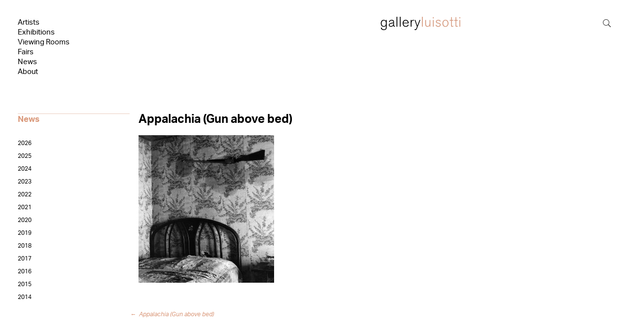

--- FILE ---
content_type: text/html; charset=UTF-8
request_url: https://galleryluisotti.com/appalachia-046-edited/
body_size: 40140
content:
<!DOCTYPE html>
<html dir="ltr" lang="en-US" prefix="og: https://ogp.me/ns#">
<head><meta charset="UTF-8"><script>if(navigator.userAgent.match(/MSIE|Internet Explorer/i)||navigator.userAgent.match(/Trident\/7\..*?rv:11/i)){var href=document.location.href;if(!href.match(/[?&]nowprocket/)){if(href.indexOf("?")==-1){if(href.indexOf("#")==-1){document.location.href=href+"?nowprocket=1"}else{document.location.href=href.replace("#","?nowprocket=1#")}}else{if(href.indexOf("#")==-1){document.location.href=href+"&nowprocket=1"}else{document.location.href=href.replace("#","&nowprocket=1#")}}}}</script><script>(()=>{class RocketLazyLoadScripts{constructor(){this.v="2.0.4",this.userEvents=["keydown","keyup","mousedown","mouseup","mousemove","mouseover","mouseout","touchmove","touchstart","touchend","touchcancel","wheel","click","dblclick","input"],this.attributeEvents=["onblur","onclick","oncontextmenu","ondblclick","onfocus","onmousedown","onmouseenter","onmouseleave","onmousemove","onmouseout","onmouseover","onmouseup","onmousewheel","onscroll","onsubmit"]}async t(){this.i(),this.o(),/iP(ad|hone)/.test(navigator.userAgent)&&this.h(),this.u(),this.l(this),this.m(),this.k(this),this.p(this),this._(),await Promise.all([this.R(),this.L()]),this.lastBreath=Date.now(),this.S(this),this.P(),this.D(),this.O(),this.M(),await this.C(this.delayedScripts.normal),await this.C(this.delayedScripts.defer),await this.C(this.delayedScripts.async),await this.T(),await this.F(),await this.j(),await this.A(),window.dispatchEvent(new Event("rocket-allScriptsLoaded")),this.everythingLoaded=!0,this.lastTouchEnd&&await new Promise(t=>setTimeout(t,500-Date.now()+this.lastTouchEnd)),this.I(),this.H(),this.U(),this.W()}i(){this.CSPIssue=sessionStorage.getItem("rocketCSPIssue"),document.addEventListener("securitypolicyviolation",t=>{this.CSPIssue||"script-src-elem"!==t.violatedDirective||"data"!==t.blockedURI||(this.CSPIssue=!0,sessionStorage.setItem("rocketCSPIssue",!0))},{isRocket:!0})}o(){window.addEventListener("pageshow",t=>{this.persisted=t.persisted,this.realWindowLoadedFired=!0},{isRocket:!0}),window.addEventListener("pagehide",()=>{this.onFirstUserAction=null},{isRocket:!0})}h(){let t;function e(e){t=e}window.addEventListener("touchstart",e,{isRocket:!0}),window.addEventListener("touchend",function i(o){o.changedTouches[0]&&t.changedTouches[0]&&Math.abs(o.changedTouches[0].pageX-t.changedTouches[0].pageX)<10&&Math.abs(o.changedTouches[0].pageY-t.changedTouches[0].pageY)<10&&o.timeStamp-t.timeStamp<200&&(window.removeEventListener("touchstart",e,{isRocket:!0}),window.removeEventListener("touchend",i,{isRocket:!0}),"INPUT"===o.target.tagName&&"text"===o.target.type||(o.target.dispatchEvent(new TouchEvent("touchend",{target:o.target,bubbles:!0})),o.target.dispatchEvent(new MouseEvent("mouseover",{target:o.target,bubbles:!0})),o.target.dispatchEvent(new PointerEvent("click",{target:o.target,bubbles:!0,cancelable:!0,detail:1,clientX:o.changedTouches[0].clientX,clientY:o.changedTouches[0].clientY})),event.preventDefault()))},{isRocket:!0})}q(t){this.userActionTriggered||("mousemove"!==t.type||this.firstMousemoveIgnored?"keyup"===t.type||"mouseover"===t.type||"mouseout"===t.type||(this.userActionTriggered=!0,this.onFirstUserAction&&this.onFirstUserAction()):this.firstMousemoveIgnored=!0),"click"===t.type&&t.preventDefault(),t.stopPropagation(),t.stopImmediatePropagation(),"touchstart"===this.lastEvent&&"touchend"===t.type&&(this.lastTouchEnd=Date.now()),"click"===t.type&&(this.lastTouchEnd=0),this.lastEvent=t.type,t.composedPath&&t.composedPath()[0].getRootNode()instanceof ShadowRoot&&(t.rocketTarget=t.composedPath()[0]),this.savedUserEvents.push(t)}u(){this.savedUserEvents=[],this.userEventHandler=this.q.bind(this),this.userEvents.forEach(t=>window.addEventListener(t,this.userEventHandler,{passive:!1,isRocket:!0})),document.addEventListener("visibilitychange",this.userEventHandler,{isRocket:!0})}U(){this.userEvents.forEach(t=>window.removeEventListener(t,this.userEventHandler,{passive:!1,isRocket:!0})),document.removeEventListener("visibilitychange",this.userEventHandler,{isRocket:!0}),this.savedUserEvents.forEach(t=>{(t.rocketTarget||t.target).dispatchEvent(new window[t.constructor.name](t.type,t))})}m(){const t="return false",e=Array.from(this.attributeEvents,t=>"data-rocket-"+t),i="["+this.attributeEvents.join("],[")+"]",o="[data-rocket-"+this.attributeEvents.join("],[data-rocket-")+"]",s=(e,i,o)=>{o&&o!==t&&(e.setAttribute("data-rocket-"+i,o),e["rocket"+i]=new Function("event",o),e.setAttribute(i,t))};new MutationObserver(t=>{for(const n of t)"attributes"===n.type&&(n.attributeName.startsWith("data-rocket-")||this.everythingLoaded?n.attributeName.startsWith("data-rocket-")&&this.everythingLoaded&&this.N(n.target,n.attributeName.substring(12)):s(n.target,n.attributeName,n.target.getAttribute(n.attributeName))),"childList"===n.type&&n.addedNodes.forEach(t=>{if(t.nodeType===Node.ELEMENT_NODE)if(this.everythingLoaded)for(const i of[t,...t.querySelectorAll(o)])for(const t of i.getAttributeNames())e.includes(t)&&this.N(i,t.substring(12));else for(const e of[t,...t.querySelectorAll(i)])for(const t of e.getAttributeNames())this.attributeEvents.includes(t)&&s(e,t,e.getAttribute(t))})}).observe(document,{subtree:!0,childList:!0,attributeFilter:[...this.attributeEvents,...e]})}I(){this.attributeEvents.forEach(t=>{document.querySelectorAll("[data-rocket-"+t+"]").forEach(e=>{this.N(e,t)})})}N(t,e){const i=t.getAttribute("data-rocket-"+e);i&&(t.setAttribute(e,i),t.removeAttribute("data-rocket-"+e))}k(t){Object.defineProperty(HTMLElement.prototype,"onclick",{get(){return this.rocketonclick||null},set(e){this.rocketonclick=e,this.setAttribute(t.everythingLoaded?"onclick":"data-rocket-onclick","this.rocketonclick(event)")}})}S(t){function e(e,i){let o=e[i];e[i]=null,Object.defineProperty(e,i,{get:()=>o,set(s){t.everythingLoaded?o=s:e["rocket"+i]=o=s}})}e(document,"onreadystatechange"),e(window,"onload"),e(window,"onpageshow");try{Object.defineProperty(document,"readyState",{get:()=>t.rocketReadyState,set(e){t.rocketReadyState=e},configurable:!0}),document.readyState="loading"}catch(t){console.log("WPRocket DJE readyState conflict, bypassing")}}l(t){this.originalAddEventListener=EventTarget.prototype.addEventListener,this.originalRemoveEventListener=EventTarget.prototype.removeEventListener,this.savedEventListeners=[],EventTarget.prototype.addEventListener=function(e,i,o){o&&o.isRocket||!t.B(e,this)&&!t.userEvents.includes(e)||t.B(e,this)&&!t.userActionTriggered||e.startsWith("rocket-")||t.everythingLoaded?t.originalAddEventListener.call(this,e,i,o):(t.savedEventListeners.push({target:this,remove:!1,type:e,func:i,options:o}),"mouseenter"!==e&&"mouseleave"!==e||t.originalAddEventListener.call(this,e,t.savedUserEvents.push,o))},EventTarget.prototype.removeEventListener=function(e,i,o){o&&o.isRocket||!t.B(e,this)&&!t.userEvents.includes(e)||t.B(e,this)&&!t.userActionTriggered||e.startsWith("rocket-")||t.everythingLoaded?t.originalRemoveEventListener.call(this,e,i,o):t.savedEventListeners.push({target:this,remove:!0,type:e,func:i,options:o})}}J(t,e){this.savedEventListeners=this.savedEventListeners.filter(i=>{let o=i.type,s=i.target||window;return e!==o||t!==s||(this.B(o,s)&&(i.type="rocket-"+o),this.$(i),!1)})}H(){EventTarget.prototype.addEventListener=this.originalAddEventListener,EventTarget.prototype.removeEventListener=this.originalRemoveEventListener,this.savedEventListeners.forEach(t=>this.$(t))}$(t){t.remove?this.originalRemoveEventListener.call(t.target,t.type,t.func,t.options):this.originalAddEventListener.call(t.target,t.type,t.func,t.options)}p(t){let e;function i(e){return t.everythingLoaded?e:e.split(" ").map(t=>"load"===t||t.startsWith("load.")?"rocket-jquery-load":t).join(" ")}function o(o){function s(e){const s=o.fn[e];o.fn[e]=o.fn.init.prototype[e]=function(){return this[0]===window&&t.userActionTriggered&&("string"==typeof arguments[0]||arguments[0]instanceof String?arguments[0]=i(arguments[0]):"object"==typeof arguments[0]&&Object.keys(arguments[0]).forEach(t=>{const e=arguments[0][t];delete arguments[0][t],arguments[0][i(t)]=e})),s.apply(this,arguments),this}}if(o&&o.fn&&!t.allJQueries.includes(o)){const e={DOMContentLoaded:[],"rocket-DOMContentLoaded":[]};for(const t in e)document.addEventListener(t,()=>{e[t].forEach(t=>t())},{isRocket:!0});o.fn.ready=o.fn.init.prototype.ready=function(i){function s(){parseInt(o.fn.jquery)>2?setTimeout(()=>i.bind(document)(o)):i.bind(document)(o)}return"function"==typeof i&&(t.realDomReadyFired?!t.userActionTriggered||t.fauxDomReadyFired?s():e["rocket-DOMContentLoaded"].push(s):e.DOMContentLoaded.push(s)),o([])},s("on"),s("one"),s("off"),t.allJQueries.push(o)}e=o}t.allJQueries=[],o(window.jQuery),Object.defineProperty(window,"jQuery",{get:()=>e,set(t){o(t)}})}P(){const t=new Map;document.write=document.writeln=function(e){const i=document.currentScript,o=document.createRange(),s=i.parentElement;let n=t.get(i);void 0===n&&(n=i.nextSibling,t.set(i,n));const c=document.createDocumentFragment();o.setStart(c,0),c.appendChild(o.createContextualFragment(e)),s.insertBefore(c,n)}}async R(){return new Promise(t=>{this.userActionTriggered?t():this.onFirstUserAction=t})}async L(){return new Promise(t=>{document.addEventListener("DOMContentLoaded",()=>{this.realDomReadyFired=!0,t()},{isRocket:!0})})}async j(){return this.realWindowLoadedFired?Promise.resolve():new Promise(t=>{window.addEventListener("load",t,{isRocket:!0})})}M(){this.pendingScripts=[];this.scriptsMutationObserver=new MutationObserver(t=>{for(const e of t)e.addedNodes.forEach(t=>{"SCRIPT"!==t.tagName||t.noModule||t.isWPRocket||this.pendingScripts.push({script:t,promise:new Promise(e=>{const i=()=>{const i=this.pendingScripts.findIndex(e=>e.script===t);i>=0&&this.pendingScripts.splice(i,1),e()};t.addEventListener("load",i,{isRocket:!0}),t.addEventListener("error",i,{isRocket:!0}),setTimeout(i,1e3)})})})}),this.scriptsMutationObserver.observe(document,{childList:!0,subtree:!0})}async F(){await this.X(),this.pendingScripts.length?(await this.pendingScripts[0].promise,await this.F()):this.scriptsMutationObserver.disconnect()}D(){this.delayedScripts={normal:[],async:[],defer:[]},document.querySelectorAll("script[type$=rocketlazyloadscript]").forEach(t=>{t.hasAttribute("data-rocket-src")?t.hasAttribute("async")&&!1!==t.async?this.delayedScripts.async.push(t):t.hasAttribute("defer")&&!1!==t.defer||"module"===t.getAttribute("data-rocket-type")?this.delayedScripts.defer.push(t):this.delayedScripts.normal.push(t):this.delayedScripts.normal.push(t)})}async _(){await this.L();let t=[];document.querySelectorAll("script[type$=rocketlazyloadscript][data-rocket-src]").forEach(e=>{let i=e.getAttribute("data-rocket-src");if(i&&!i.startsWith("data:")){i.startsWith("//")&&(i=location.protocol+i);try{const o=new URL(i).origin;o!==location.origin&&t.push({src:o,crossOrigin:e.crossOrigin||"module"===e.getAttribute("data-rocket-type")})}catch(t){}}}),t=[...new Map(t.map(t=>[JSON.stringify(t),t])).values()],this.Y(t,"preconnect")}async G(t){if(await this.K(),!0!==t.noModule||!("noModule"in HTMLScriptElement.prototype))return new Promise(e=>{let i;function o(){(i||t).setAttribute("data-rocket-status","executed"),e()}try{if(navigator.userAgent.includes("Firefox/")||""===navigator.vendor||this.CSPIssue)i=document.createElement("script"),[...t.attributes].forEach(t=>{let e=t.nodeName;"type"!==e&&("data-rocket-type"===e&&(e="type"),"data-rocket-src"===e&&(e="src"),i.setAttribute(e,t.nodeValue))}),t.text&&(i.text=t.text),t.nonce&&(i.nonce=t.nonce),i.hasAttribute("src")?(i.addEventListener("load",o,{isRocket:!0}),i.addEventListener("error",()=>{i.setAttribute("data-rocket-status","failed-network"),e()},{isRocket:!0}),setTimeout(()=>{i.isConnected||e()},1)):(i.text=t.text,o()),i.isWPRocket=!0,t.parentNode.replaceChild(i,t);else{const i=t.getAttribute("data-rocket-type"),s=t.getAttribute("data-rocket-src");i?(t.type=i,t.removeAttribute("data-rocket-type")):t.removeAttribute("type"),t.addEventListener("load",o,{isRocket:!0}),t.addEventListener("error",i=>{this.CSPIssue&&i.target.src.startsWith("data:")?(console.log("WPRocket: CSP fallback activated"),t.removeAttribute("src"),this.G(t).then(e)):(t.setAttribute("data-rocket-status","failed-network"),e())},{isRocket:!0}),s?(t.fetchPriority="high",t.removeAttribute("data-rocket-src"),t.src=s):t.src="data:text/javascript;base64,"+window.btoa(unescape(encodeURIComponent(t.text)))}}catch(i){t.setAttribute("data-rocket-status","failed-transform"),e()}});t.setAttribute("data-rocket-status","skipped")}async C(t){const e=t.shift();return e?(e.isConnected&&await this.G(e),this.C(t)):Promise.resolve()}O(){this.Y([...this.delayedScripts.normal,...this.delayedScripts.defer,...this.delayedScripts.async],"preload")}Y(t,e){this.trash=this.trash||[];let i=!0;var o=document.createDocumentFragment();t.forEach(t=>{const s=t.getAttribute&&t.getAttribute("data-rocket-src")||t.src;if(s&&!s.startsWith("data:")){const n=document.createElement("link");n.href=s,n.rel=e,"preconnect"!==e&&(n.as="script",n.fetchPriority=i?"high":"low"),t.getAttribute&&"module"===t.getAttribute("data-rocket-type")&&(n.crossOrigin=!0),t.crossOrigin&&(n.crossOrigin=t.crossOrigin),t.integrity&&(n.integrity=t.integrity),t.nonce&&(n.nonce=t.nonce),o.appendChild(n),this.trash.push(n),i=!1}}),document.head.appendChild(o)}W(){this.trash.forEach(t=>t.remove())}async T(){try{document.readyState="interactive"}catch(t){}this.fauxDomReadyFired=!0;try{await this.K(),this.J(document,"readystatechange"),document.dispatchEvent(new Event("rocket-readystatechange")),await this.K(),document.rocketonreadystatechange&&document.rocketonreadystatechange(),await this.K(),this.J(document,"DOMContentLoaded"),document.dispatchEvent(new Event("rocket-DOMContentLoaded")),await this.K(),this.J(window,"DOMContentLoaded"),window.dispatchEvent(new Event("rocket-DOMContentLoaded"))}catch(t){console.error(t)}}async A(){try{document.readyState="complete"}catch(t){}try{await this.K(),this.J(document,"readystatechange"),document.dispatchEvent(new Event("rocket-readystatechange")),await this.K(),document.rocketonreadystatechange&&document.rocketonreadystatechange(),await this.K(),this.J(window,"load"),window.dispatchEvent(new Event("rocket-load")),await this.K(),window.rocketonload&&window.rocketonload(),await this.K(),this.allJQueries.forEach(t=>t(window).trigger("rocket-jquery-load")),await this.K(),this.J(window,"pageshow");const t=new Event("rocket-pageshow");t.persisted=this.persisted,window.dispatchEvent(t),await this.K(),window.rocketonpageshow&&window.rocketonpageshow({persisted:this.persisted})}catch(t){console.error(t)}}async K(){Date.now()-this.lastBreath>45&&(await this.X(),this.lastBreath=Date.now())}async X(){return document.hidden?new Promise(t=>setTimeout(t)):new Promise(t=>requestAnimationFrame(t))}B(t,e){return e===document&&"readystatechange"===t||(e===document&&"DOMContentLoaded"===t||(e===window&&"DOMContentLoaded"===t||(e===window&&"load"===t||e===window&&"pageshow"===t)))}static run(){(new RocketLazyLoadScripts).t()}}RocketLazyLoadScripts.run()})();</script>

<meta name="viewport" content="width=device-width, initial-scale=1">

<link rel="profile" href="https://gmpg.org/xfn/11">
<link rel="pingback" href="https://galleryluisotti.com/wordpress/xmlrpc.php">
<link rel="shortcut icon" href="https://galleryluisotti-d420.kxcdn.com/img/favicon.ico" type="image/x-icon">
<link rel="icon" href="https://galleryluisotti-d420.kxcdn.com/img/favicon.ico" type="image/x-icon">
<script data-minify="1" src="https://galleryluisotti-d420.kxcdn.com/wordpress/wp-content/cache/min/1/ese2nuq.js?ver=1761125772" data-rocket-defer defer></script>
<script type="rocketlazyloadscript">try{Typekit.load();}catch(e){}</script>
<script id="diviarea-loader">window.DiviPopupData=window.DiviAreaConfig={"zIndex":1000000,"animateSpeed":400,"triggerClassPrefix":"show-popup-","idAttrib":"data-popup","modalIndicatorClass":"is-modal","blockingIndicatorClass":"is-blocking","defaultShowCloseButton":true,"withCloseClass":"with-close","noCloseClass":"no-close","triggerCloseClass":"close","singletonClass":"single","darkModeClass":"dark","noShadowClass":"no-shadow","altCloseClass":"close-alt","popupSelector":".et_pb_section.popup","initializeOnEvent":"et_pb_after_init_modules","popupWrapperClass":"area-outer-wrap","fullHeightClass":"full-height","openPopupClass":"da-overlay-visible","overlayClass":"da-overlay","exitIndicatorClass":"on-exit","hoverTriggerClass":"on-hover","clickTriggerClass":"on-click","onExitDelay":2000,"notMobileClass":"not-mobile","notTabletClass":"not-tablet","notDesktopClass":"not-desktop","baseContext":"body","activePopupClass":"is-open","closeButtonClass":"da-close","withLoaderClass":"with-loader","debug":false,"ajaxUrl":"https:\/\/galleryluisotti.com\/wordpress\/wp-admin\/admin-ajax.php","sys":[]};var divimode_loader=function(){"use strict";!function(t){t.DiviArea=t.DiviPopup={loaded:!1};var n=t.DiviArea,i=n.Hooks={},o={};function r(t,n,i){var r,e,c;if("string"==typeof t)if(o[t]){if(n)if((r=o[t])&&i)for(c=r.length;c--;)(e=r[c]).callback===n&&e.context===i&&(r[c]=!1);else for(c=r.length;c--;)r[c].callback===n&&(r[c]=!1)}else o[t]=[]}function e(t,n,i,r){if("string"==typeof t){var e={callback:n,priority:i,context:r},c=o[t];c?(c.push(e),c=function(t){var n,i,o,r,e=t.length;for(r=1;r<e;r++)for(n=t[r],i=r;i>0;i--)(o=t[i-1]).priority>n.priority&&(t[i]=o,t[i-1]=n);return t}(c)):c=[e],o[t]=c}}function c(t,n,i){"string"==typeof n&&(n=[n]);var r,e,c=[];for(r=0;r<n.length;r++)Array.prototype.push.apply(c,o[n[r]]);for(e=0;e<c.length;e++){var a=void 0;c[e]&&"function"==typeof c[e].callback&&("filter"===t?void 0!==(a=c[e].callback.apply(c[e].context,i))&&(i[0]=a):c[e].callback.apply(c[e].context,i))}if("filter"===t)return i[0]}i.silent=function(){return i},n.removeFilter=i.removeFilter=function(t,n){r(t,n)},n.removeAction=i.removeAction=function(t,n){r(t,n)},n.applyFilters=i.applyFilters=function(t){for(var n=[],i=arguments.length-1;i-- >0;)n[i]=arguments[i+1];return c("filter",t,n)},n.doAction=i.doAction=function(t){for(var n=[],i=arguments.length-1;i-- >0;)n[i]=arguments[i+1];c("action",t,n)},n.addFilter=i.addFilter=function(n,i,o,r){e(n,i,parseInt(o||10,10),r||t)},n.addAction=i.addAction=function(n,i,o,r){e(n,i,parseInt(o||10,10),r||t)},n.addActionOnce=i.addActionOnce=function(n,i,o,c){e(n,i,parseInt(o||10,10),c||t),e(n,(function(){r(n,i)}),1+parseInt(o||10,10),c||t)}}(window);return{}}();
</script>
		<!-- All in One SEO 4.8.8 - aioseo.com -->
		<title>Appalachia (Gun above bed) | Gallery Luisotti</title>
<link crossorigin data-rocket-preload as="font" href="https://use.typekit.net/af/ab3e12/000000000000000077359d4f/30/l?primer=7fa3915bdafdf03041871920a205bef951d72bf64dd4c4460fb992e3ecc3a862&#038;fvd=n4&#038;v=3" rel="preload">
<link crossorigin data-rocket-preload as="font" href="https://use.typekit.net/af/951aca/000000000000000077359d51/30/l?primer=7fa3915bdafdf03041871920a205bef951d72bf64dd4c4460fb992e3ecc3a862&#038;fvd=i4&#038;v=3" rel="preload">
<link crossorigin data-rocket-preload as="font" href="https://use.typekit.net/af/a798a9/000000000000000077359d55/30/l?primer=7fa3915bdafdf03041871920a205bef951d72bf64dd4c4460fb992e3ecc3a862&#038;fvd=n7&#038;v=3" rel="preload">
<link crossorigin data-rocket-preload as="font" href="https://use.typekit.net/af/8e3d9f/000000000000000077359d58/30/l?primer=7fa3915bdafdf03041871920a205bef951d72bf64dd4c4460fb992e3ecc3a862&#038;fvd=i7&#038;v=3" rel="preload">
<link crossorigin data-rocket-preload as="font" href="https://use.typekit.net/af/63d81f/000000000000000077359d5a/30/l?primer=7fa3915bdafdf03041871920a205bef951d72bf64dd4c4460fb992e3ecc3a862&#038;fvd=n3&#038;v=3" rel="preload">
<link crossorigin data-rocket-preload as="font" href="https://use.typekit.net/af/e4f1f2/000000000000000077359d5c/30/l?primer=7fa3915bdafdf03041871920a205bef951d72bf64dd4c4460fb992e3ecc3a862&#038;fvd=i3&#038;v=3" rel="preload">
<link crossorigin data-rocket-preload as="font" href="https://use.typekit.net/af/c11a71/000000000000000077359d5e/30/l?primer=7fa3915bdafdf03041871920a205bef951d72bf64dd4c4460fb992e3ecc3a862&#038;fvd=n5&#038;v=3" rel="preload">
<link crossorigin data-rocket-preload as="font" href="https://use.typekit.net/af/939926/000000000000000077359d5f/30/l?primer=7fa3915bdafdf03041871920a205bef951d72bf64dd4c4460fb992e3ecc3a862&#038;fvd=i5&#038;v=3" rel="preload">
<link crossorigin data-rocket-preload as="font" href="https://galleryluisotti-d420.kxcdn.com/wordpress/wp-content/themes/galleryluisotti/fonts/fontawesome-webfont.woff2?v=4.7.0" rel="preload">
<link crossorigin data-rocket-preload as="font" href="https://galleryluisotti-d420.kxcdn.com/wordpress/wp-content/themes/galleryluisotti/fonts/ElegantIcons.woff" rel="preload">
<style id="wpr-usedcss">.tk-aktiv-grotesk-std{font-family:aktiv-grotesk-std,sans-serif}@font-face{font-family:aktiv-grotesk-std;src:url(https://use.typekit.net/af/ab3e12/000000000000000077359d4f/30/l?primer=7fa3915bdafdf03041871920a205bef951d72bf64dd4c4460fb992e3ecc3a862&fvd=n4&v=3) format("woff2"),url(https://use.typekit.net/af/ab3e12/000000000000000077359d4f/30/d?primer=7fa3915bdafdf03041871920a205bef951d72bf64dd4c4460fb992e3ecc3a862&fvd=n4&v=3) format("woff"),url(https://use.typekit.net/af/ab3e12/000000000000000077359d4f/30/a?primer=7fa3915bdafdf03041871920a205bef951d72bf64dd4c4460fb992e3ecc3a862&fvd=n4&v=3) format("opentype");font-weight:400;font-style:normal;font-stretch:normal;font-display:swap}@font-face{font-family:aktiv-grotesk-std;src:url(https://use.typekit.net/af/951aca/000000000000000077359d51/30/l?primer=7fa3915bdafdf03041871920a205bef951d72bf64dd4c4460fb992e3ecc3a862&fvd=i4&v=3) format("woff2"),url(https://use.typekit.net/af/951aca/000000000000000077359d51/30/d?primer=7fa3915bdafdf03041871920a205bef951d72bf64dd4c4460fb992e3ecc3a862&fvd=i4&v=3) format("woff"),url(https://use.typekit.net/af/951aca/000000000000000077359d51/30/a?primer=7fa3915bdafdf03041871920a205bef951d72bf64dd4c4460fb992e3ecc3a862&fvd=i4&v=3) format("opentype");font-weight:400;font-style:italic;font-stretch:normal;font-display:swap}@font-face{font-family:aktiv-grotesk-std;src:url(https://use.typekit.net/af/a798a9/000000000000000077359d55/30/l?primer=7fa3915bdafdf03041871920a205bef951d72bf64dd4c4460fb992e3ecc3a862&fvd=n7&v=3) format("woff2"),url(https://use.typekit.net/af/a798a9/000000000000000077359d55/30/d?primer=7fa3915bdafdf03041871920a205bef951d72bf64dd4c4460fb992e3ecc3a862&fvd=n7&v=3) format("woff"),url(https://use.typekit.net/af/a798a9/000000000000000077359d55/30/a?primer=7fa3915bdafdf03041871920a205bef951d72bf64dd4c4460fb992e3ecc3a862&fvd=n7&v=3) format("opentype");font-weight:700;font-style:normal;font-stretch:normal;font-display:swap}@font-face{font-family:aktiv-grotesk-std;src:url(https://use.typekit.net/af/8e3d9f/000000000000000077359d58/30/l?primer=7fa3915bdafdf03041871920a205bef951d72bf64dd4c4460fb992e3ecc3a862&fvd=i7&v=3) format("woff2"),url(https://use.typekit.net/af/8e3d9f/000000000000000077359d58/30/d?primer=7fa3915bdafdf03041871920a205bef951d72bf64dd4c4460fb992e3ecc3a862&fvd=i7&v=3) format("woff"),url(https://use.typekit.net/af/8e3d9f/000000000000000077359d58/30/a?primer=7fa3915bdafdf03041871920a205bef951d72bf64dd4c4460fb992e3ecc3a862&fvd=i7&v=3) format("opentype");font-weight:700;font-style:italic;font-stretch:normal;font-display:swap}@font-face{font-family:aktiv-grotesk-std;src:url(https://use.typekit.net/af/63d81f/000000000000000077359d5a/30/l?primer=7fa3915bdafdf03041871920a205bef951d72bf64dd4c4460fb992e3ecc3a862&fvd=n3&v=3) format("woff2"),url(https://use.typekit.net/af/63d81f/000000000000000077359d5a/30/d?primer=7fa3915bdafdf03041871920a205bef951d72bf64dd4c4460fb992e3ecc3a862&fvd=n3&v=3) format("woff"),url(https://use.typekit.net/af/63d81f/000000000000000077359d5a/30/a?primer=7fa3915bdafdf03041871920a205bef951d72bf64dd4c4460fb992e3ecc3a862&fvd=n3&v=3) format("opentype");font-weight:300;font-style:normal;font-stretch:normal;font-display:swap}@font-face{font-family:aktiv-grotesk-std;src:url(https://use.typekit.net/af/e4f1f2/000000000000000077359d5c/30/l?primer=7fa3915bdafdf03041871920a205bef951d72bf64dd4c4460fb992e3ecc3a862&fvd=i3&v=3) format("woff2"),url(https://use.typekit.net/af/e4f1f2/000000000000000077359d5c/30/d?primer=7fa3915bdafdf03041871920a205bef951d72bf64dd4c4460fb992e3ecc3a862&fvd=i3&v=3) format("woff"),url(https://use.typekit.net/af/e4f1f2/000000000000000077359d5c/30/a?primer=7fa3915bdafdf03041871920a205bef951d72bf64dd4c4460fb992e3ecc3a862&fvd=i3&v=3) format("opentype");font-weight:300;font-style:italic;font-stretch:normal;font-display:swap}@font-face{font-family:aktiv-grotesk-std;src:url(https://use.typekit.net/af/c11a71/000000000000000077359d5e/30/l?primer=7fa3915bdafdf03041871920a205bef951d72bf64dd4c4460fb992e3ecc3a862&fvd=n5&v=3) format("woff2"),url(https://use.typekit.net/af/c11a71/000000000000000077359d5e/30/d?primer=7fa3915bdafdf03041871920a205bef951d72bf64dd4c4460fb992e3ecc3a862&fvd=n5&v=3) format("woff"),url(https://use.typekit.net/af/c11a71/000000000000000077359d5e/30/a?primer=7fa3915bdafdf03041871920a205bef951d72bf64dd4c4460fb992e3ecc3a862&fvd=n5&v=3) format("opentype");font-weight:500;font-style:normal;font-stretch:normal;font-display:swap}@font-face{font-family:aktiv-grotesk-std;src:url(https://use.typekit.net/af/939926/000000000000000077359d5f/30/l?primer=7fa3915bdafdf03041871920a205bef951d72bf64dd4c4460fb992e3ecc3a862&fvd=i5&v=3) format("woff2"),url(https://use.typekit.net/af/939926/000000000000000077359d5f/30/d?primer=7fa3915bdafdf03041871920a205bef951d72bf64dd4c4460fb992e3ecc3a862&fvd=i5&v=3) format("woff"),url(https://use.typekit.net/af/939926/000000000000000077359d5f/30/a?primer=7fa3915bdafdf03041871920a205bef951d72bf64dd4c4460fb992e3ecc3a862&fvd=i5&v=3) format("opentype");font-weight:500;font-style:italic;font-stretch:normal;font-display:swap}:root{--anim-speed-very-slow:10s;--anim-speed-slower:7s;--anim-speed-slow:6s;--anim-speed-normal:5s;--anim-speed-fast:4s;--anim-speed-faster:3s;--anim-speed-very-fast:2s;--anim-intensity-low:10px;--anim-intensity-medium:20px;--anim-intensity-high:30px}.jrsm-label{position:absolute;left:-10000px;top:auto;width:1px;height:1px;overflow:hidden}.jquery-responsive-select-menu{display:none}@media (max-width:1025px){.jquery .sectMenu ul{display:none!important}.jquery-responsive-select-menu{display:inline-block;max-width:100%}}img.emoji{display:inline!important;border:none!important;box-shadow:none!important;height:1em!important;width:1em!important;margin:0 .07em!important;vertical-align:-.1em!important;background:0 0!important;padding:0!important}:where(.wp-block-button__link){border-radius:9999px;box-shadow:none;padding:calc(.667em + 2px) calc(1.333em + 2px);text-decoration:none}:root :where(.wp-block-button .wp-block-button__link.is-style-outline),:root :where(.wp-block-button.is-style-outline>.wp-block-button__link){border:2px solid;padding:.667em 1.333em}:root :where(.wp-block-button .wp-block-button__link.is-style-outline:not(.has-text-color)),:root :where(.wp-block-button.is-style-outline>.wp-block-button__link:not(.has-text-color)){color:currentColor}:root :where(.wp-block-button .wp-block-button__link.is-style-outline:not(.has-background)),:root :where(.wp-block-button.is-style-outline>.wp-block-button__link:not(.has-background)){background-color:initial;background-image:none}:where(.wp-block-calendar table:not(.has-background) th){background:#ddd}:where(.wp-block-columns){margin-bottom:1.75em}:where(.wp-block-columns.has-background){padding:1.25em 2.375em}:where(.wp-block-post-comments input[type=submit]){border:none}:where(.wp-block-cover-image:not(.has-text-color)),:where(.wp-block-cover:not(.has-text-color)){color:#fff}:where(.wp-block-cover-image.is-light:not(.has-text-color)),:where(.wp-block-cover.is-light:not(.has-text-color)){color:#000}:root :where(.wp-block-cover h1:not(.has-text-color)),:root :where(.wp-block-cover h2:not(.has-text-color)),:root :where(.wp-block-cover h3:not(.has-text-color)),:root :where(.wp-block-cover h4:not(.has-text-color)),:root :where(.wp-block-cover h5:not(.has-text-color)),:root :where(.wp-block-cover h6:not(.has-text-color)),:root :where(.wp-block-cover p:not(.has-text-color)){color:inherit}:where(.wp-block-file){margin-bottom:1.5em}:where(.wp-block-file__button){border-radius:2em;display:inline-block;padding:.5em 1em}:where(.wp-block-file__button):is(a):active,:where(.wp-block-file__button):is(a):focus,:where(.wp-block-file__button):is(a):hover,:where(.wp-block-file__button):is(a):visited{box-shadow:none;color:#fff;opacity:.85;text-decoration:none}:where(.wp-block-group.wp-block-group-is-layout-constrained){position:relative}:root :where(.wp-block-image.is-style-rounded img,.wp-block-image .is-style-rounded img){border-radius:9999px}:where(.wp-block-latest-comments:not([style*=line-height] .wp-block-latest-comments__comment)){line-height:1.1}:where(.wp-block-latest-comments:not([style*=line-height] .wp-block-latest-comments__comment-excerpt p)){line-height:1.8}:root :where(.wp-block-latest-posts.is-grid){padding:0}:root :where(.wp-block-latest-posts.wp-block-latest-posts__list){padding-left:0}ol,ul{box-sizing:border-box}:root :where(.wp-block-list.has-background){padding:1.25em 2.375em}:where(.wp-block-navigation.has-background .wp-block-navigation-item a:not(.wp-element-button)),:where(.wp-block-navigation.has-background .wp-block-navigation-submenu a:not(.wp-element-button)){padding:.5em 1em}:where(.wp-block-navigation .wp-block-navigation__submenu-container .wp-block-navigation-item a:not(.wp-element-button)),:where(.wp-block-navigation .wp-block-navigation__submenu-container .wp-block-navigation-submenu a:not(.wp-element-button)),:where(.wp-block-navigation .wp-block-navigation__submenu-container .wp-block-navigation-submenu button.wp-block-navigation-item__content),:where(.wp-block-navigation .wp-block-navigation__submenu-container .wp-block-pages-list__item button.wp-block-navigation-item__content){padding:.5em 1em}:root :where(p.has-background){padding:1.25em 2.375em}:where(p.has-text-color:not(.has-link-color)) a{color:inherit}:where(.wp-block-post-comments-form) input:not([type=submit]),:where(.wp-block-post-comments-form) textarea{border:1px solid #949494;font-family:inherit;font-size:1em}:where(.wp-block-post-comments-form) input:where(:not([type=submit]):not([type=checkbox])),:where(.wp-block-post-comments-form) textarea{padding:calc(.667em + 2px)}:where(.wp-block-post-excerpt){box-sizing:border-box;margin-bottom:var(--wp--style--block-gap);margin-top:var(--wp--style--block-gap)}:where(.wp-block-preformatted.has-background){padding:1.25em 2.375em}:where(.wp-block-search__button){border:1px solid #ccc;padding:6px 10px}:where(.wp-block-search__input){font-family:inherit;font-size:inherit;font-style:inherit;font-weight:inherit;letter-spacing:inherit;line-height:inherit;text-transform:inherit}:where(.wp-block-search__button-inside .wp-block-search__inside-wrapper){border:1px solid #949494;box-sizing:border-box;padding:4px}:where(.wp-block-search__button-inside .wp-block-search__inside-wrapper) .wp-block-search__input{border:none;border-radius:0;padding:0 4px}:where(.wp-block-search__button-inside .wp-block-search__inside-wrapper) .wp-block-search__input:focus{outline:0}:where(.wp-block-search__button-inside .wp-block-search__inside-wrapper) :where(.wp-block-search__button){padding:4px 8px}:root :where(.wp-block-separator.is-style-dots){height:auto;line-height:1;text-align:center}:root :where(.wp-block-separator.is-style-dots):before{color:currentColor;content:"···";font-family:serif;font-size:1.5em;letter-spacing:2em;padding-left:2em}:root :where(.wp-block-site-logo.is-style-rounded){border-radius:9999px}:where(.wp-block-social-links:not(.is-style-logos-only)) .wp-social-link{background-color:#f0f0f0;color:#444}:where(.wp-block-social-links:not(.is-style-logos-only)) .wp-social-link-amazon{background-color:#f90;color:#fff}:where(.wp-block-social-links:not(.is-style-logos-only)) .wp-social-link-bandcamp{background-color:#1ea0c3;color:#fff}:where(.wp-block-social-links:not(.is-style-logos-only)) .wp-social-link-behance{background-color:#0757fe;color:#fff}:where(.wp-block-social-links:not(.is-style-logos-only)) .wp-social-link-bluesky{background-color:#0a7aff;color:#fff}:where(.wp-block-social-links:not(.is-style-logos-only)) .wp-social-link-codepen{background-color:#1e1f26;color:#fff}:where(.wp-block-social-links:not(.is-style-logos-only)) .wp-social-link-deviantart{background-color:#02e49b;color:#fff}:where(.wp-block-social-links:not(.is-style-logos-only)) .wp-social-link-dribbble{background-color:#e94c89;color:#fff}:where(.wp-block-social-links:not(.is-style-logos-only)) .wp-social-link-dropbox{background-color:#4280ff;color:#fff}:where(.wp-block-social-links:not(.is-style-logos-only)) .wp-social-link-etsy{background-color:#f45800;color:#fff}:where(.wp-block-social-links:not(.is-style-logos-only)) .wp-social-link-facebook{background-color:#0866ff;color:#fff}:where(.wp-block-social-links:not(.is-style-logos-only)) .wp-social-link-fivehundredpx{background-color:#000;color:#fff}:where(.wp-block-social-links:not(.is-style-logos-only)) .wp-social-link-flickr{background-color:#0461dd;color:#fff}:where(.wp-block-social-links:not(.is-style-logos-only)) .wp-social-link-foursquare{background-color:#e65678;color:#fff}:where(.wp-block-social-links:not(.is-style-logos-only)) .wp-social-link-github{background-color:#24292d;color:#fff}:where(.wp-block-social-links:not(.is-style-logos-only)) .wp-social-link-goodreads{background-color:#eceadd;color:#382110}:where(.wp-block-social-links:not(.is-style-logos-only)) .wp-social-link-google{background-color:#ea4434;color:#fff}:where(.wp-block-social-links:not(.is-style-logos-only)) .wp-social-link-gravatar{background-color:#1d4fc4;color:#fff}:where(.wp-block-social-links:not(.is-style-logos-only)) .wp-social-link-instagram{background-color:#f00075;color:#fff}:where(.wp-block-social-links:not(.is-style-logos-only)) .wp-social-link-lastfm{background-color:#e21b24;color:#fff}:where(.wp-block-social-links:not(.is-style-logos-only)) .wp-social-link-linkedin{background-color:#0d66c2;color:#fff}:where(.wp-block-social-links:not(.is-style-logos-only)) .wp-social-link-mastodon{background-color:#3288d4;color:#fff}:where(.wp-block-social-links:not(.is-style-logos-only)) .wp-social-link-medium{background-color:#000;color:#fff}:where(.wp-block-social-links:not(.is-style-logos-only)) .wp-social-link-meetup{background-color:#f6405f;color:#fff}:where(.wp-block-social-links:not(.is-style-logos-only)) .wp-social-link-patreon{background-color:#000;color:#fff}:where(.wp-block-social-links:not(.is-style-logos-only)) .wp-social-link-pinterest{background-color:#e60122;color:#fff}:where(.wp-block-social-links:not(.is-style-logos-only)) .wp-social-link-pocket{background-color:#ef4155;color:#fff}:where(.wp-block-social-links:not(.is-style-logos-only)) .wp-social-link-reddit{background-color:#ff4500;color:#fff}:where(.wp-block-social-links:not(.is-style-logos-only)) .wp-social-link-skype{background-color:#0478d7;color:#fff}:where(.wp-block-social-links:not(.is-style-logos-only)) .wp-social-link-snapchat{background-color:#fefc00;color:#fff;stroke:#000}:where(.wp-block-social-links:not(.is-style-logos-only)) .wp-social-link-soundcloud{background-color:#ff5600;color:#fff}:where(.wp-block-social-links:not(.is-style-logos-only)) .wp-social-link-spotify{background-color:#1bd760;color:#fff}:where(.wp-block-social-links:not(.is-style-logos-only)) .wp-social-link-telegram{background-color:#2aabee;color:#fff}:where(.wp-block-social-links:not(.is-style-logos-only)) .wp-social-link-threads{background-color:#000;color:#fff}:where(.wp-block-social-links:not(.is-style-logos-only)) .wp-social-link-tiktok{background-color:#000;color:#fff}:where(.wp-block-social-links:not(.is-style-logos-only)) .wp-social-link-tumblr{background-color:#011835;color:#fff}:where(.wp-block-social-links:not(.is-style-logos-only)) .wp-social-link-twitch{background-color:#6440a4;color:#fff}:where(.wp-block-social-links:not(.is-style-logos-only)) .wp-social-link-twitter{background-color:#1da1f2;color:#fff}:where(.wp-block-social-links:not(.is-style-logos-only)) .wp-social-link-vimeo{background-color:#1eb7ea;color:#fff}:where(.wp-block-social-links:not(.is-style-logos-only)) .wp-social-link-vk{background-color:#4680c2;color:#fff}:where(.wp-block-social-links:not(.is-style-logos-only)) .wp-social-link-wordpress{background-color:#3499cd;color:#fff}:where(.wp-block-social-links:not(.is-style-logos-only)) .wp-social-link-whatsapp{background-color:#25d366;color:#fff}:where(.wp-block-social-links:not(.is-style-logos-only)) .wp-social-link-x{background-color:#000;color:#fff}:where(.wp-block-social-links:not(.is-style-logos-only)) .wp-social-link-yelp{background-color:#d32422;color:#fff}:where(.wp-block-social-links:not(.is-style-logos-only)) .wp-social-link-youtube{background-color:red;color:#fff}:where(.wp-block-social-links.is-style-logos-only) .wp-social-link{background:0 0}:where(.wp-block-social-links.is-style-logos-only) .wp-social-link svg{height:1.25em;width:1.25em}:where(.wp-block-social-links.is-style-logos-only) .wp-social-link-amazon{color:#f90}:where(.wp-block-social-links.is-style-logos-only) .wp-social-link-bandcamp{color:#1ea0c3}:where(.wp-block-social-links.is-style-logos-only) .wp-social-link-behance{color:#0757fe}:where(.wp-block-social-links.is-style-logos-only) .wp-social-link-bluesky{color:#0a7aff}:where(.wp-block-social-links.is-style-logos-only) .wp-social-link-codepen{color:#1e1f26}:where(.wp-block-social-links.is-style-logos-only) .wp-social-link-deviantart{color:#02e49b}:where(.wp-block-social-links.is-style-logos-only) .wp-social-link-dribbble{color:#e94c89}:where(.wp-block-social-links.is-style-logos-only) .wp-social-link-dropbox{color:#4280ff}:where(.wp-block-social-links.is-style-logos-only) .wp-social-link-etsy{color:#f45800}:where(.wp-block-social-links.is-style-logos-only) .wp-social-link-facebook{color:#0866ff}:where(.wp-block-social-links.is-style-logos-only) .wp-social-link-fivehundredpx{color:#000}:where(.wp-block-social-links.is-style-logos-only) .wp-social-link-flickr{color:#0461dd}:where(.wp-block-social-links.is-style-logos-only) .wp-social-link-foursquare{color:#e65678}:where(.wp-block-social-links.is-style-logos-only) .wp-social-link-github{color:#24292d}:where(.wp-block-social-links.is-style-logos-only) .wp-social-link-goodreads{color:#382110}:where(.wp-block-social-links.is-style-logos-only) .wp-social-link-google{color:#ea4434}:where(.wp-block-social-links.is-style-logos-only) .wp-social-link-gravatar{color:#1d4fc4}:where(.wp-block-social-links.is-style-logos-only) .wp-social-link-instagram{color:#f00075}:where(.wp-block-social-links.is-style-logos-only) .wp-social-link-lastfm{color:#e21b24}:where(.wp-block-social-links.is-style-logos-only) .wp-social-link-linkedin{color:#0d66c2}:where(.wp-block-social-links.is-style-logos-only) .wp-social-link-mastodon{color:#3288d4}:where(.wp-block-social-links.is-style-logos-only) .wp-social-link-medium{color:#000}:where(.wp-block-social-links.is-style-logos-only) .wp-social-link-meetup{color:#f6405f}:where(.wp-block-social-links.is-style-logos-only) .wp-social-link-patreon{color:#000}:where(.wp-block-social-links.is-style-logos-only) .wp-social-link-pinterest{color:#e60122}:where(.wp-block-social-links.is-style-logos-only) .wp-social-link-pocket{color:#ef4155}:where(.wp-block-social-links.is-style-logos-only) .wp-social-link-reddit{color:#ff4500}:where(.wp-block-social-links.is-style-logos-only) .wp-social-link-skype{color:#0478d7}:where(.wp-block-social-links.is-style-logos-only) .wp-social-link-snapchat{color:#fff;stroke:#000}:where(.wp-block-social-links.is-style-logos-only) .wp-social-link-soundcloud{color:#ff5600}:where(.wp-block-social-links.is-style-logos-only) .wp-social-link-spotify{color:#1bd760}:where(.wp-block-social-links.is-style-logos-only) .wp-social-link-telegram{color:#2aabee}:where(.wp-block-social-links.is-style-logos-only) .wp-social-link-threads{color:#000}:where(.wp-block-social-links.is-style-logos-only) .wp-social-link-tiktok{color:#000}:where(.wp-block-social-links.is-style-logos-only) .wp-social-link-tumblr{color:#011835}:where(.wp-block-social-links.is-style-logos-only) .wp-social-link-twitch{color:#6440a4}:where(.wp-block-social-links.is-style-logos-only) .wp-social-link-twitter{color:#1da1f2}:where(.wp-block-social-links.is-style-logos-only) .wp-social-link-vimeo{color:#1eb7ea}:where(.wp-block-social-links.is-style-logos-only) .wp-social-link-vk{color:#4680c2}:where(.wp-block-social-links.is-style-logos-only) .wp-social-link-whatsapp{color:#25d366}:where(.wp-block-social-links.is-style-logos-only) .wp-social-link-wordpress{color:#3499cd}:where(.wp-block-social-links.is-style-logos-only) .wp-social-link-x{color:#000}:where(.wp-block-social-links.is-style-logos-only) .wp-social-link-yelp{color:#d32422}:where(.wp-block-social-links.is-style-logos-only) .wp-social-link-youtube{color:red}:root :where(.wp-block-social-links .wp-social-link a){padding:.25em}:root :where(.wp-block-social-links.is-style-logos-only .wp-social-link a){padding:0}:root :where(.wp-block-social-links.is-style-pill-shape .wp-social-link a){padding-left:.66667em;padding-right:.66667em}:root :where(.wp-block-tag-cloud.is-style-outline){display:flex;flex-wrap:wrap;gap:1ch}:root :where(.wp-block-tag-cloud.is-style-outline a){border:1px solid;font-size:unset!important;margin-right:0;padding:1ch 2ch;text-decoration:none!important}:root :where(.wp-block-table-of-contents){box-sizing:border-box}:where(.wp-block-term-description){box-sizing:border-box;margin-bottom:var(--wp--style--block-gap);margin-top:var(--wp--style--block-gap)}:where(pre.wp-block-verse){font-family:inherit}.entry-content{counter-reset:footnotes}:root{--wp--preset--font-size--normal:16px;--wp--preset--font-size--huge:42px}.screen-reader-text{border:0;clip:rect(1px,1px,1px,1px);clip-path:inset(50%);height:1px;margin:-1px;overflow:hidden;padding:0;position:absolute;width:1px;word-wrap:normal!important}.screen-reader-text:focus{background-color:#ddd;clip:auto!important;clip-path:none;color:#444;display:block;font-size:1em;height:auto;left:5px;line-height:normal;padding:15px 23px 14px;text-decoration:none;top:5px;width:auto;z-index:100000}html :where(.has-border-color){border-style:solid}html :where([style*=border-top-color]){border-top-style:solid}html :where([style*=border-right-color]){border-right-style:solid}html :where([style*=border-bottom-color]){border-bottom-style:solid}html :where([style*=border-left-color]){border-left-style:solid}html :where([style*=border-width]){border-style:solid}html :where([style*=border-top-width]){border-top-style:solid}html :where([style*=border-right-width]){border-right-style:solid}html :where([style*=border-bottom-width]){border-bottom-style:solid}html :where([style*=border-left-width]){border-left-style:solid}html :where(img[class*=wp-image-]){height:auto;max-width:100%}:where(figure){margin:0 0 1em}html :where(.is-position-sticky){--wp-admin--admin-bar--position-offset:var(--wp-admin--admin-bar--height,0px)}:root{--wp--preset--aspect-ratio--square:1;--wp--preset--aspect-ratio--4-3:4/3;--wp--preset--aspect-ratio--3-4:3/4;--wp--preset--aspect-ratio--3-2:3/2;--wp--preset--aspect-ratio--2-3:2/3;--wp--preset--aspect-ratio--16-9:16/9;--wp--preset--aspect-ratio--9-16:9/16;--wp--preset--color--black:#000000;--wp--preset--color--cyan-bluish-gray:#abb8c3;--wp--preset--color--white:#ffffff;--wp--preset--color--pale-pink:#f78da7;--wp--preset--color--vivid-red:#cf2e2e;--wp--preset--color--luminous-vivid-orange:#ff6900;--wp--preset--color--luminous-vivid-amber:#fcb900;--wp--preset--color--light-green-cyan:#7bdcb5;--wp--preset--color--vivid-green-cyan:#00d084;--wp--preset--color--pale-cyan-blue:#8ed1fc;--wp--preset--color--vivid-cyan-blue:#0693e3;--wp--preset--color--vivid-purple:#9b51e0;--wp--preset--gradient--vivid-cyan-blue-to-vivid-purple:linear-gradient(135deg,rgba(6, 147, 227, 1) 0%,rgb(155, 81, 224) 100%);--wp--preset--gradient--light-green-cyan-to-vivid-green-cyan:linear-gradient(135deg,rgb(122, 220, 180) 0%,rgb(0, 208, 130) 100%);--wp--preset--gradient--luminous-vivid-amber-to-luminous-vivid-orange:linear-gradient(135deg,rgba(252, 185, 0, 1) 0%,rgba(255, 105, 0, 1) 100%);--wp--preset--gradient--luminous-vivid-orange-to-vivid-red:linear-gradient(135deg,rgba(255, 105, 0, 1) 0%,rgb(207, 46, 46) 100%);--wp--preset--gradient--very-light-gray-to-cyan-bluish-gray:linear-gradient(135deg,rgb(238, 238, 238) 0%,rgb(169, 184, 195) 100%);--wp--preset--gradient--cool-to-warm-spectrum:linear-gradient(135deg,rgb(74, 234, 220) 0%,rgb(151, 120, 209) 20%,rgb(207, 42, 186) 40%,rgb(238, 44, 130) 60%,rgb(251, 105, 98) 80%,rgb(254, 248, 76) 100%);--wp--preset--gradient--blush-light-purple:linear-gradient(135deg,rgb(255, 206, 236) 0%,rgb(152, 150, 240) 100%);--wp--preset--gradient--blush-bordeaux:linear-gradient(135deg,rgb(254, 205, 165) 0%,rgb(254, 45, 45) 50%,rgb(107, 0, 62) 100%);--wp--preset--gradient--luminous-dusk:linear-gradient(135deg,rgb(255, 203, 112) 0%,rgb(199, 81, 192) 50%,rgb(65, 88, 208) 100%);--wp--preset--gradient--pale-ocean:linear-gradient(135deg,rgb(255, 245, 203) 0%,rgb(182, 227, 212) 50%,rgb(51, 167, 181) 100%);--wp--preset--gradient--electric-grass:linear-gradient(135deg,rgb(202, 248, 128) 0%,rgb(113, 206, 126) 100%);--wp--preset--gradient--midnight:linear-gradient(135deg,rgb(2, 3, 129) 0%,rgb(40, 116, 252) 100%);--wp--preset--font-size--small:13px;--wp--preset--font-size--medium:20px;--wp--preset--font-size--large:36px;--wp--preset--font-size--x-large:42px;--wp--preset--spacing--20:0.44rem;--wp--preset--spacing--30:0.67rem;--wp--preset--spacing--40:1rem;--wp--preset--spacing--50:1.5rem;--wp--preset--spacing--60:2.25rem;--wp--preset--spacing--70:3.38rem;--wp--preset--spacing--80:5.06rem;--wp--preset--shadow--natural:6px 6px 9px rgba(0, 0, 0, .2);--wp--preset--shadow--deep:12px 12px 50px rgba(0, 0, 0, .4);--wp--preset--shadow--sharp:6px 6px 0px rgba(0, 0, 0, .2);--wp--preset--shadow--outlined:6px 6px 0px -3px rgba(255, 255, 255, 1),6px 6px rgba(0, 0, 0, 1);--wp--preset--shadow--crisp:6px 6px 0px rgba(0, 0, 0, 1)}:where(.is-layout-flex){gap:.5em}:where(.is-layout-grid){gap:.5em}:where(.wp-block-post-template.is-layout-flex){gap:1.25em}:where(.wp-block-post-template.is-layout-grid){gap:1.25em}:where(.wp-block-columns.is-layout-flex){gap:2em}:where(.wp-block-columns.is-layout-grid){gap:2em}:root :where(.wp-block-pullquote){font-size:1.5em;line-height:1.6}.slicknav_btn,.slicknav_nav .slicknav_item{cursor:pointer}.slicknav_menu,.slicknav_menu *{box-sizing:border-box}.slicknav_btn{position:relative;display:block;vertical-align:middle;float:right;padding:.438em .625em;line-height:1.125em}.slicknav_btn .slicknav_icon-bar+.slicknav_icon-bar{margin-top:.188em}.slicknav_menu .slicknav_menutxt{display:block;line-height:1.188em;float:left;color:#fff;font-weight:700;text-shadow:0 1px 3px #000}.slicknav_menu .slicknav_icon{float:left;width:1.125em;height:.875em;margin:.188em 0 0 .438em}.slicknav_menu .slicknav_icon:before{background:0 0;width:1.125em;height:.875em;display:block;content:"";position:absolute}.slicknav_menu .slicknav_no-text{margin:0}.slicknav_menu .slicknav_icon-bar{display:block;width:1.125em;height:.125em;-webkit-border-radius:1px;-moz-border-radius:1px;border-radius:1px;-webkit-box-shadow:0 1px 0 rgba(0,0,0,.25);-moz-box-shadow:0 1px 0 rgba(0,0,0,.25);box-shadow:0 1px 0 rgba(0,0,0,.25)}.slicknav_menu:after,.slicknav_menu:before{content:" ";display:table}.slicknav_menu:after{clear:both}.slicknav_nav li,.slicknav_nav ul{display:block}.slicknav_nav .slicknav_item a{display:inline}.slicknav_nav a{display:block}.slicknav_menu{font-size:16px;background:#4c4c4c;padding:5px}.slicknav_nav,.slicknav_nav ul{list-style:none;overflow:hidden;padding:0}.slicknav_menu .slicknav_icon-bar{background-color:#fff}.slicknav_btn{margin:5px 5px 6px;text-decoration:none;text-shadow:0 1px 1px rgba(255,255,255,.75);-webkit-border-radius:4px;-moz-border-radius:4px;border-radius:4px;background-color:#222}.slicknav_nav{clear:both;color:#fff;margin:0;font-size:.875em}.slicknav_nav ul{margin:0 0 0 20px}.slicknav_nav a{padding:5px 10px;margin:2px 5px}.slicknav_nav a{text-decoration:none;color:#fff}.slicknav_nav a:hover{-webkit-border-radius:6px;-moz-border-radius:6px;border-radius:6px;background:#ccc;color:#222}.slicknav_nav .slicknav_item a{padding:0;margin:0}.slicknav_brand{float:left;color:#fff;font-size:18px;line-height:30px;padding:2px 12px;height:44px;max-width:200px}.slicknav-logo-text{display:inline-block;font-size:20px;padding:.438em .625em;margin:0;line-height:1;float:left}#site-navigation{display:none}.slicknav_menu{background:#fff}.slicknav-flex{display:-webkit-box;display:-ms-flexbox;display:flex}.slicknav_btn{background-color:#fff}a.slicknav_open{background-color:#fff}.slicknav_menu .slicknav_menutxt{color:#fff;text-shadow:none;font-size:16px;font-weight:700}.slicknav_menu .slicknav_icon-bar{background-color:#333;box-shadow:none}.slicknav_nav li a{color:#0a0a0a;text-transform:none;font-size:16px;padding:5px 10px}.slicknav_nav a:hover{background:rgba(204,204,204,.3)}.slicknav_nav .menu-item a:hover,.slicknav_nav a span:hover{color:#e5c2b0}.slicknav_nav input[type=submit]{background:#222;color:#fff}.slicknav-logo-text a{color:#222}@media screen and (min-width:1025px){.slicknav_menu{display:none}#site-navigation{display:block}}.attachment svg{max-width:100%;height:auto}@font-face{font-display:swap;font-family:FontAwesome;src:url('https://galleryluisotti-d420.kxcdn.com/wordpress/wp-content/themes/fonts/fontawesome-webfont.eot?v=4.7.0');src:url('https://galleryluisotti-d420.kxcdn.com/wordpress/wp-content/themes/galleryluisotti/fonts/fontawesome-webfont.eot?#iefix&v=4.7.0') format('embedded-opentype'),url('https://galleryluisotti-d420.kxcdn.com/wordpress/wp-content/themes/galleryluisotti/fonts/fontawesome-webfont.woff2?v=4.7.0') format('woff2'),url('https://galleryluisotti-d420.kxcdn.com/wordpress/wp-content/themes/galleryluisotti/fonts/fontawesome-webfont.woff?v=4.7.0') format('woff'),url('https://galleryluisotti-d420.kxcdn.com/wordpress/wp-content/themes/galleryluisotti/fonts/fontawesome-webfont.ttf?v=4.7.0') format('truetype'),url('https://galleryluisotti-d420.kxcdn.com/wordpress/wp-content/themes/galleryluisotti/fonts/fontawesome-webfont.svg?v=4.7.0#fontawesomeregular') format('svg');font-weight:400;font-style:normal}.fa{display:inline-block;font:14px/1 FontAwesome;font-size:inherit;text-rendering:auto;-webkit-font-smoothing:antialiased;-moz-osx-font-smoothing:grayscale}.fa-search:before{content:"\f002"}.fa-times:before{content:"\f00d"}.fa-youtube-play:before{content:"\f16a"}.fa-instagram:before{content:"\f16d"}@font-face{font-display:swap;font-family:ElegantIcons;src:url('https://galleryluisotti-d420.kxcdn.com/wordpress/wp-content/themes/galleryluisotti/fonts/ElegantIcons.eot');src:url('https://galleryluisotti-d420.kxcdn.com/wordpress/wp-content/themes/galleryluisotti/fonts/ElegantIcons.eot?#iefix') format('embedded-opentype'),url('https://galleryluisotti-d420.kxcdn.com/wordpress/wp-content/themes/galleryluisotti/fonts/ElegantIcons.woff') format('woff'),url('https://galleryluisotti-d420.kxcdn.com/wordpress/wp-content/themes/galleryluisotti/fonts/ElegantIcons.ttf') format('truetype'),url('https://galleryluisotti-d420.kxcdn.com/wordpress/wp-content/themes/galleryluisotti/fonts/ElegantIcons.svg#ElegantIcons') format('svg');font-weight:400;font-style:normal}[data-icon]:before{font-family:ElegantIcons;content:attr(data-icon);speak:none;font-weight:400;font-variant:normal;text-transform:none;line-height:1;-webkit-font-smoothing:antialiased;-moz-osx-font-smoothing:grayscale}.glyph{float:left;text-align:center;padding:.75em;margin:.4em 1.5em .75em 0;width:6em;text-shadow:none}.glyph div{padding-bottom:10px}.glyph input{font-family:consolas,monospace;font-size:12px;width:100%;text-align:center;border:0;box-shadow:0 0 0 1px #ccc;padding:.2em;-moz-border-radius:5px;-webkit-border-radius:5px}a,abbr,acronym,address,big,blockquote,body,caption,cite,code,dd,del,dfn,div,dl,dt,em,fieldset,font,form,h1,h2,h3,h4,h5,h6,html,iframe,ins,kbd,label,legend,li,object,ol,p,pre,samp,small,span,strike,strong,sub,sup,table,tbody,td,tfoot,th,thead,tr,tt,ul,var{border:0;font-family:inherit;font-size:100%;font-style:inherit;font-weight:inherit;margin:0;outline:0;padding:0;vertical-align:baseline}html{font-size:62.5%;-webkit-text-size-adjust:100%;-ms-text-size-adjust:100%;margin:0;padding:0;height:100%}:after,:before{-webkit-box-sizing:border-box;-moz-box-sizing:border-box;box-sizing:border-box}body{background:#fff;margin:0;padding:0;height:100%}#content{padding:0;padding-bottom:80px}article,aside,details,figcaption,figure,footer,header,main,nav,section{display:block}ol,ul{list-style:none}table{border-collapse:separate;border-spacing:0}caption,td,th{font-weight:400;text-align:left}blockquote:after,blockquote:before{content:""}blockquote{quotes:"" ""}a:focus{outline:0;-moz-outline-style:none}a:active,a:hover{outline:0;outline:0;text-decoration:none}a img{border:0}body,button,input,select,textarea{color:#404040;font-family:aktiv-grotesk-std,sans-serif;font-size:16px;font-size:1.6rem;font-weight:400;line-height:1.5}input[type=text],textarea{padding:0!important}h1,h2,h3,h4,h5,h6{clear:both}h1.entry-title{font-size:18px;font-size:1.8rem;color:#000;font-weight:700;line-height:130%}.single h1.entry-title{font-size:24px;font-size:2.4rem;font-weight:600;line-height:100%}#secondary h1.entry-title{font-weight:700;color:#da997b;font-size:17px;font-size:1.7rem;border-top:1px solid #eccdc0;line-height:2.2rem;margin-bottom:28px}#secondary h1.entry-title a{text-decoration:none}#secondary p a{text-decoration:underline}.entry-content>p{margin-bottom:1.5em;font-size:16px;font-size:1.6rem;max-width:780px}strong{font-weight:700}cite,dfn,em,i{font-style:italic}blockquote{margin:0 1.5em}address{margin:0 0 1.5em}pre{background:#eee;font-family:"Courier 10 Pitch",Courier,monospace;font-size:15px;font-size:1.5rem;line-height:1.6;margin-bottom:1.6em;max-width:100%;overflow:auto;padding:1.6em}code,kbd,tt,var{font:15px Monaco,Consolas,"Andale Mono","DejaVu Sans Mono",monospace}abbr,acronym{border-bottom:1px dotted #666;cursor:help}ins,mark{background:#fff9c0;text-decoration:none}sub,sup{font-size:75%;height:0;line-height:0;position:relative;vertical-align:baseline}sup{bottom:1ex}sub{top:.5ex}small{font-size:75%}big{font-size:125%}hr{background-color:#ccc;border:0;height:1px;margin-bottom:1.5em}ol,ul{margin:0 0 1.5em 3em}ul{list-style:disc}ol{list-style:decimal}li>ol,li>ul{margin-bottom:0;margin-left:1.5em}dt{font-weight:700}dd{margin:0 1.5em 1.5em}img{height:auto;max-width:100%}figure{margin:0}table{margin:0 0 1.5em;width:100%}th{font-weight:700}#primary{float:left;margin-left:18px;max-width:960px;width:100%}#secondary{width:227px;min-height:1px;float:left}button,input,select,textarea{font-size:100%;margin:0;vertical-align:baseline}button,input[type=button],input[type=reset],input[type=submit]{border:1px solid #000;border-color:#ccc #ccc #bbb;border-radius:3px;background:#fff;color:rgba(0,0,0,.8);cursor:pointer;-webkit-appearance:button;font-size:14px;font-size:1.4rem;line-height:1;padding:.6em 1em .4em;text-shadow:0 0 0 rgba(255,255,255,0);text-shadow:none!important}button:active,button:focus,input[type=button]:active,input[type=button]:focus,input[type=reset]:active,input[type=reset]:focus,input[type=submit]:active,input[type=submit]:focus{border-color:#aaa #bbb #bbb;box-shadow:inset 0 -1px 0 rgba(255,255,255,.5),inset 0 2px 5px rgba(0,0,0,.15)}input[type=checkbox],input[type=radio]{padding:0}input[type=search]{-webkit-appearance:textfield;-webkit-box-sizing:content-box;-moz-box-sizing:content-box;box-sizing:content-box}input[type=search]::-webkit-search-decoration{-webkit-appearance:none}button::-moz-focus-inner,input::-moz-focus-inner{border:0;padding:0}input[type=email],input[type=search],input[type=text],input[type=url],textarea{color:#666;border:0 solid #000!important;border-radius:3px;border-bottom-width:1px!important}input[type=email]:focus,input[type=search]:focus,input[type=text]:focus,input[type=url]:focus,textarea:focus{color:#111}input[type=email],input[type=search],input[type=text],input[type=url]{padding:3px}textarea{overflow:auto;padding-left:3px;vertical-align:top;width:98%}select.jquery-responsive-select-menu{border:none;background:url(https://galleryluisotti-d420.kxcdn.com/wordpress/wp-content/themes/galleryluisotti/images/menu-widget.png) right center no-repeat;outline:0;-webkit-appearance:none;-moz-border-radius:1px;-webkit-border-radius:1px;border-radius:1px;padding-left:5px;margin-top:0;width:70px}a{color:#da997b;text-decoration:none}a:visited{color:#da997b}a:active,a:focus,a:hover{color:#000}.main-navigation{clear:both;display:block;float:left}.main-navigation ul{list-style:none;margin:0;padding-left:0;max-width:180px}.main-navigation li{float:none;position:relative;line-height:140%;font-size:14.5px;font-size:1.45rem}.main-navigation a{display:block;text-decoration:none;color:#000}.main-navigation li:first-child a{display:block;text-decoration:none;color:#000}.main-navigation ul ul{box-shadow:0 3px 3px rgba(0,0,0,.2);display:none;float:left;left:0;position:absolute;top:1.5em;z-index:99999}.main-navigation ul ul ul{left:100%;top:0}.main-navigation ul ul a{width:200px}.main-navigation li:hover>a{color:#da997b!important}.main-navigation ul li:hover>ul{display:block}.main-navigation .current-menu-item a,.main-navigation .current_page_item a{font-weight:700}.menu-toggle{cursor:pointer;display:none!important}@media screen and (max-width:600px){html :where(.is-position-sticky){--wp-admin--admin-bar--position-offset:0px}.menu-toggle{display:block}.main-navigation ul{display:block}}.site-main .post-navigation{margin:0 0 1.5em;overflow:visible;max-width:800px}.post-navigation .nav-previous{float:left;width:33%;font-size:12px;font-size:1.2rem;font-style:italic;text-indent:-10px}div.nav-links a{text-decoration:none}span.meta-nav{vertical-align:baseline;display:inline-block;margin-right:3px;margin-left:3px}.screen-reader-text{clip:rect(1px,1px,1px,1px);position:absolute!important}.screen-reader-text:active,.screen-reader-text:focus,.screen-reader-text:hover{background-color:#f1f1f1;border-radius:3px;box-shadow:0 0 2px 2px rgba(0,0,0,.6);clip:auto!important;color:#21759b;display:block;font-size:14px;font-weight:700;height:auto;left:5px;line-height:normal;padding:15px 23px 14px;text-decoration:none;top:5px;width:auto;z-index:100000}.clear:after,.clear:before,.entry-content:after,.entry-content:before,.site-content:after,.site-content:before,.site-footer:after,.site-footer:before,.site-header:after,.site-header:before{content:'';display:table}.clear:after,.entry-content:after,.site-content:after,.site-footer:after,.site-header:after{clear:both}.widget{margin:0 0 1.5em}.widget select{max-width:100%}.widget ul{font-size:12px;font-size:1.2rem;margin:0}.widget ul li{list-style:none;margin:0}.widget_wp-category-archive ul li{margin-bottom:8px}.widget ul li a{color:#000;text-decoration:none}.widget ul li a:hover{color:#da997b;text-decoration:underline}.et_pb_row{max-width:1208px!important;width:100%}.hentry{margin:0 0 1.5em}.entry-content{margin:0;max-width:960px;position:relative}.entry-content table tbody tr td{font-size:14px;font-size:1.4rem;padding-bottom:3px}.entry-content table tbody tr td:first-child{width:80px}.entry-content h3{font-size:14px;font-size:1.4rem;font-weight:700;color:#da997b}.page article{max-width:960px}#fancybox-close{background:url(https://galleryluisotti-d420.kxcdn.com/wordpress/wp-content/themes/galleryluisotti/images/fancy-close.png)!important;top:-14px!important;right:-14px!important}.pubItem a.fancybox-inline{float:left;color:#000;text-decoration:none;display:block;width:165px;height:245px}.pubItem a.fancybox-inline:hover{background-color:#ebccbd}div.entry-meta{margin-bottom:20px}footer.entry-footer{font-size:10px;font-style:italic;color:silver}embed,iframe,object{max-width:100%}#page{max-width:1208px;margin-right:auto;margin-left:auto;padding:0 36px;position:relative;min-height:100%;width:100%;background-color:#fff}body:not(.et-fb) #masthead{height:194px;padding-top:36px;position:relative;z-index:9999}#masthead{height:194px;padding-top:36px;position:relative;z-index:-10}div.site-branding{position:absolute;left:735px}h2.site-description{display:none}.site-title,h1.site-title{text-transform:lowercase;font:300 24px aktiv-grotesk-std!important}.site-title a{text-decoration:none;color:#000;display:block;width:180px;height:30px;margin-top:-2px}#glLogo #gallery{fill:#000000}#glLogo #luisotti{fill:#D5987D}h1.site-title a span{color:#c68666}footer#colophon.site-footer{position:absolute;bottom:0;width:calc(100% - 200px);height:80px;z-index:99;margin-right:auto;margin-left:auto;right:0;left:0}footer#colophon.site-footer.new{position:relative;bottom:auto;width:100%!important;height:auto;z-index:99;margin-right:auto;margin-left:auto;right:auto;left:auto;background-color:#ecccbd;min-width:100%;max-width:100%}#footer-logo .site-title.black #glLogo #gallery{fill:#000000!important}#footer-logo .site-title.black #glLogo #luisotti{fill:#FFFFFF!important}#footer-content{max-width:1208px;margin-right:auto;margin-left:auto;padding:36px 36px 15px;position:relative;font-size:.95em;line-height:130%}#footer-columns1,#footer-columns2{clear:both;width:100%;float:none}#footer-location,#footer-logo{float:left;width:20%}#footer-hours{float:left;width:30%}#footer-signup{float:left;width:30%}#footer-copyright{float:left;width:70%;padding-top:15px;font-size:.75em}#footer-social{float:left;width:30%;border-top:1px solid #b29c93;padding-top:10px}#footer-break{width:100%;height:1px;clear:both}div#footer-content h4{font-weight:700;margin-bottom:1em!important}div#footer-content h5{font-weight:400;margin-bottom:.2em}div#footer-content p{margin-bottom:1em}div#footer-content p:last-of-type{margin-bottom:0}div#footer-content p a{color:#404040}#mc_embed_signup form{display:block;position:relative;text-align:left;margin:0!important}#mc_embed_signup .helper_text{color:#8d8985;margin-top:2px;display:inline-block;padding:3px;background-color:#ecccbd!important;-webkit-border-radius:3px;-moz-border-radius:3px;border-radius:3px;font-size:14px;font-weight:400;z-index:1}#mc_embed_signup #mc-embedded-subscribe-form div.mce_inline_error{display:inline-block;margin:2px 0 1em;padding:3px;background-color:#ecccbd!important;-webkit-border-radius:3px;-moz-border-radius:3px;border-radius:3px;font-size:14px;font-weight:400;z-index:1;color:#e85c41}#mc_embed_signup .mc-field-group{clear:left;position:relative;width:96%;padding-bottom:0!important;min-height:50px;display:grid}#mc_embed_signup div#mce-responses{float:left;top:-1.4em;padding:0!important;overflow:hidden;width:90%;margin:0!important;clear:both}#mc_embed_signup div.response{margin:0!important;padding:0 .5em 1em 0!important;font-weight:700;float:left;top:-1.5em;z-index:1;width:80%}div#footer-signup input.required{border-radius:0!important;border:0!important;padding:6px 8px!important;width:66%!important;font-size:1em}#mc_embed_signup .button{clear:both;background-color:#000!important;border:0;border-radius:0!important;transition:all .23s ease-in-out 0s;color:#fff;cursor:pointer;display:inline-block;font-size:15px;font-weight:400;height:32px;line-height:32px;margin:0 5px 10px 0;padding:0 22px;text-align:center;text-decoration:none;vertical-align:top;white-space:nowrap;width:fit-content;width:-moz-fit-content}div.footerSocial{display:inline-block;white-space:nowrap}div.footerSocial ul.social-icons{margin-left:36px;margin-right:36px}footer.site-footer.new div.footerSocial ul.social-icons{margin-left:0;margin-right:0}div.footerSocial ul.social-icons li{list-style:none;margin-bottom:6px;display:inline-block}input#s{font-size:16px;font-size:1.6rem;border-radius:6px;width:220px;height:30px!important;padding-left:7px!important;border:1px solid #c2c2c2!important}#searchform{position:relative}#searchform:after{content:'\55';font-family:ElegantIcons;display:block;position:absolute;color:silver;font-size:16px;font-size:1.6rem;top:3px;right:6px;transform:scaleX(-1)}input#s:focus{background-image:none}div.site-search{position:absolute;right:5px;text-align:right}div.site-search a.toggleSearch{color:#333}div.site-search a.toggleSearch .fa-search{font-size:16px;font-size:1.6rem;margin-top:3px;transform:scaleX(-1)}div.site-search a.toggleSearch .fa-search:before{content:'\55';font-family:ElegantIcons}div.site-search a.toggleSearch .fa-times:before{content:'\4d';font-family:ElegantIcons}div.site-search a.toggleSearch .fa-times{font-size:20px;font-size:2rem;margin-right:-8px;margin-top:5px}div.searchBox{position:absolute;right:-6px;top:-2px}div.searchBox a.toggleSearch{color:#d49171;display:block;margin-left:8px;font-size:16px;padding-top:0;position:absolute;top:0;right:-16px}#masthead div.header-search{position:absolute;left:193px}.soliloquy-container:not(.soliloquy-thumbnails-container) .soliloquy-viewport{overflow:visible!important}.soliloquy-container{padding-bottom:70px!important;margin-right:0!important;height:auto!important}.soliloquy-thumbnails-container{padding-bottom:0!important;margin-top:20px!important;margin-bottom:50px!important;max-width:960px!important}.page-template-page-exibitions-current-php div.soliloquy-thumbnails-container::before,.single-exhibitions div.soliloquy-thumbnails-container::before{content:"Select Works from the Exhibition";font-size:13px;font-size:1.3rem;color:#000;font-weight:700;display:block;margin-bottom:10px;margin-top:10px}.single-images div.soliloquy-thumbnails-container::before{content:" ";font-size:10px;font-size:1rem;color:#000;font-weight:700;display:block;margin-bottom:15px;margin-top:10px}.soliloquy-container .soliloquy-item .soliloquy-image{max-height:616px!important;max-width:960px!important;width:auto!important;height:auto!important}.soliloquy-container .soliloquy-wrapper{height:616px!important;max-height:616px!important;max-width:960px!important}.soliloquy-container ul.soliloquy-slider{display:flex;align-items:center}.soliloquy-container.soliloquy-thumbnails-container .soliloquy-item{position:relative!important;height:100px!important}.soliloquy-container.soliloquy-thumbnails-container .soliloquy-image{max-height:100px!important;text-align:center;position:relative;margin:auto;top:auto;left:auto;right:auto;bottom:auto}.soliloquy-thumbnails-container li{float:left;width:auto!important;margin-right:18px!important}.soliloquy-thumbnails-container .soliloquy-link{text-align:center}.soliloquy-thumbnails-item .soliloquy-thumbnails-link{float:left!important}.home .soliloquy-container .soliloquy-item,.home .soliloquy-container .soliloquy-wrapper{height:auto!important}.soliloquy-thumbnails-container .soliloquy-item{opacity:1!important}.soliloquy-thumbnails-container .soliloquy-item:hover{opacity:.75!important}.soliloquy-thumbnails-container li.soliloquy-active-slide a{background-color:#d38e6d}.soliloquy-thumbnails-container li.soliloquy-active-slide img{filter:url("data:image/svg+xml;utf8,<svg xmlns=\'http://www.w3.org/2000/svg\'><filter id=\'grayscale\'><feColorMatrix type=\'matrix\' values=\'0.3333 0.3333 0.3333 0 0 0.3333 0.3333 0.3333 0 0 0.3333 0.3333 0.3333 0 0 0 0 0 1 0\'/></filter></svg>#grayscale");filter:gray;-webkit-filter:grayscale(100%) contrast(125%);opacity:.75!important;background-color:#d38e6d}.soliloquy-thumbnails-container .soliloquy-item,.soliloquy-thumbnails-container .soliloquy-wrapper{height:auto!important;max-width:960px!important}.soliloquy-theme-classic .soliloquy-controls-direction{display:block!important;height:0}.soliloquy-container .soliloquy-next,body .soliloquy-container .soliloquy-next{display:block;width:66px!important;height:100%!important;position:absolute;top:0!important;margin-top:0!important;right:0!important;z-index:1320;background:none!important}.soliloquy-container .soliloquy-prev,body .soliloquy-container .soliloquy-prev{display:block;width:66px!important;height:100%!important;position:absolute;top:0!important;margin-top:0!important;left:0!important;z-index:1320;background:none!important}.soliloquy-thumbnails-container .soliloquy-next,.soliloquy-thumbnails-container .soliloquy-prev{top:17px!important;height:66px!important;width:33px!important}.soliloquy-thumbnails-container .soliloquy-prev{left:-37px!important;right:auto!important}.soliloquy-thumbnails-container .soliloquy-next{right:-18px!important;left:auto!important}.soliloquy-container .soliloquy-caption{width:80%!important;height:60px;bottom:-70px!important;left:0}.soliloquy-container .soliloquy-caption-inside{background:rgba(0,0,0,.5);font-size:12px!important;font-size:1.2rem!important;line-height:140%!important;display:block;color:#333!important;text-shadow:none!important;text-align:left!important;padding:14px 0 0!important;background:0 0!important;filter:none!important;-ms-filter:none!important}.soliloquy-slide-count{display:block!important;float:right!important;color:#a5a5a5;font-size:.8em!important;line-height:150%!important;padding-top:0!important;margin-top:22px!important;padding-bottom:0!important;margin-right:42px!important;text-align:center!important;width:104px!important}.soliloquy-container:not(.soliloquy-thumbnails-container) .soliloquy-item a.soliloquy-link:after{content:'\30';text-decoration:none;color:#a5a5a5;font:20px/24px ElegantIcons!important;position:absolute;right:0;bottom:-43px;z-index:9999}.soliloquy-slide-count span.current{padding:0;color:#000}.soliloquy-slide-count span.total{padding:0 0 0 1px}div.soliloquy-custom-controls{font-size:1em!important;line-height:1.25;position:absolute;right:32px;z-index:9999;top:625px}.home div.soliloquy-custom-controls{display:none}.soliloquy-custom-prev:before{content:'\34'}.soliloquy-custom-next:before{content:'\35'}div.soliloquy-custom-controls a{text-decoration:none;color:#a5a5a5;margin-left:25px;font:42px/42px ElegantIcons!important}div.soliloquy-custom-controls a:first-child{margin-left:0}div.soliloquy-custom-controls a:hover{color:#d38e6d}li.soliloquy-item p.purchaseLink{font-size:.8em;line-height:1.25;display:block;color:#000;position:absolute;bottom:-115px;right:0}li.soliloquy-item.hide-button p.purchaseLink{display:none}.home li.soliloquy-item p.purchaseLink{display:none}li.soliloquy-item p.purchaseLink a{display:block;padding:10px 20px;text-transform:uppercase;border:1px solid gray;color:gray}li.soliloquy-item p.purchaseLink a:hover{background-color:#edccbd;border-color:#edccbd;color:#000}.soliloquybox-prev{left:0}.soliloquybox-next{right:0}.soliloquybox-nav span{position:absolute;top:50%;width:48px;height:48px;margin-top:-28px;cursor:pointer;z-index:988040;visibility:visible!important}.soliloquybox-close:before,.soliloquybox-nav span:before{content:'';font:48px ElegantIcons;color:#ccc}.soliloquybox-prev span:before{content:'\34'}.soliloquybox-next span:before{content:'\35'}.soliloquybox-close:before{content:'\4d';position:absolute;top:-20px;right:-20px}.soliloquybox-prev span{left:-60px!important}.soliloquybox-next span{right:-50px!important}.soliloquybox-opened .soliloquybox-skin{-webkit-box-shadow:0 0 0 transparent!important;-moz-box-shadow:0 0 0 transparent!important;box-shadow:0 0 0 transparent!important}.soliloquybox-overlay{position:absolute;top:0;left:0;overflow:hidden;display:none;z-index:988010;background:#fff!important}.soliloquybox-skin{position:relative;background:#fff!important;color:#444;text-shadow:none;-webkit-border-radius:0px!important;-moz-border-radius:0!important;border-radius:0!important}.soliloquybox-close,.soliloquybox-next span,.soliloquybox-prev span{background-image:none!important}.search article{border-top:1px solid #e7e7e7;padding-top:17px;width:90%}.search article:last-of-type{border-bottom:1px solid #e7e7e7;padding-bottom:21px}ul.social-icons{padding:0;margin:0}ul.social-icons li{list-style:none;margin-bottom:6px}a span.social{width:24px;height:24px;display:inline-block;vertical-align:bottom;margin-right:12px;font-size:24px;line-height:24px;color:rgba(255,255,255,.75)}div#footer-content a span.social{width:24px;height:24px;font-size:24px}a:hover span.social.fa-youtube-play{color:#ff2600!important}a:hover span.social.fa-instagram{color:#c13584!important}@media screen and (min-width :1025px){div#content.site-content{min-width:1220px!important}}@media screen and (min-width :1025px) and (max-width :1266px){#primary{float:left;margin-left:12px;max-width:73%;width:73%}}@media screen and (max-width :1024px){#primary{float:left;margin-left:12px;max-width:772px;width:75%}body{background-color:#fff!important;background-image:none!important}p{margin-bottom:1.5em;font-size:13px;font-size:1.3rem}#masthead{position:absolute!important;top:12px!important;right:5px!important;height:40px!important}.slicknav_menu{text-align:left;padding:10px 0;background-color:transparent!important;z-index:999;position:relative}div#page.hfeed.site div.slicknav_menu div.slicknav-flex a.slicknav_btn{background-color:transparent}.soliloquy-container .soliloquy-caption{display:block!important;width:54%!important;height:60px;bottom:-70px!important;left:0}.home .soliloquy-container{padding-bottom:0!important;width:100%!important;max-width:100%!important}.home .soliloquy-container .soliloquy-caption{display:none!important}body .soliloquy-container .soliloquy-item{height:auto!important}body .soliloquy-container .soliloquy-item,body .soliloquy-container .soliloquy-wrapper{height:auto!important}.slicknav_btn{margin-left:-10px}div.site-branding{left:auto;margin-right:0;right:30px;top:4px}div.site-search{position:absolute;right:0;text-align:right;top:2px}div.site-search a.toggleSearch .fa-times{background-color:#fff}div.site-search a.toggleSearch .fa-search{margin-top:6px}.main-navigation{margin-top:10px}div.searchBox{margin-top:0;margin-left:auto;margin-right:30px}#page{margin-left:auto;margin-right:auto;width:94%!important;padding-right:0;padding-left:0;background-color:#fff;-moz-box-shadow:none;box-shadow:none;max-width:auto}#primary{float:left;max-width:772px;width:99%;margin:0}#secondary{width:100%;min-height:1px;float:left}div.footerSocial{display:block;white-space:nowrap;margin-right:auto;margin-left:auto;margin-top:12px}#content{padding:60px 0 40px!important}footer#colophon.site-footer{bottom:20px;height:80px;margin-right:auto;margin-left:auto}#masthead div.header-search{position:absolute;left:auto;top:80px;right:0}#secondary div.sectMenu{margin-top:-50px;float:right}.soliloquy-container .soliloquy-next,.soliloquy-container .soliloquy-prev{top:75px!important}.soliloquy-thumbnails-container .soliloquy-next,.soliloquy-thumbnails-container .soliloquy-prev{top:5px!important}.soliloquy-container .soliloquy-viewport{height:360px!important;max-height:360px!important;overflow:visible!important}.soliloquy-container.soliloquy-thumbnails-container .soliloquy-viewport{height:100px!important;max-height:100px!important}.soliloquy-container .soliloquy-item .soliloquy-image{max-height:360px!important;width:auto!important;height:auto!important}.soliloquy-container .soliloquy-wrapper{height:360px!important;max-height:360px!important}.soliloquy-container ul.soliloquy-slider{display:flex;align-items:center}.soliloquy-thumbnails-container .soliloquy-item{height:auto!important;max-height:100px!important;max-width:200px!important}div.soliloquy-custom-controls{right:22px;top:370px}.soliloquy-slide-count{margin-top:22px!important;margin-right:32px!important}.soliloquy-container.soliloquy-thumbnails-container .soliloquy-image{height:auto!important;max-height:100px!important;max-width:240px!important}}@media screen and (max-width :768px){.soliloquy-container .soliloquy-viewport{height:244px!important;max-height:244px!important;overflow:visible!important}.soliloquy-container .soliloquy-item .soliloquy-image{max-height:244px!important;width:auto!important;height:auto!important}.soliloquy-container .soliloquy-wrapper{height:244px!important;max-height:244px!important}div.soliloquy-custom-controls{top:254px}div.soliloquy-custom-controls{right:22px;top:254px}.soliloquy-slide-count{margin-top:22px!important;margin-right:32px!important}#footer-copyright,#footer-hours,#footer-location,#footer-logo,#footer-signup,#footer-social{float:none!important;width:calc(100% - 20px)!important;margin-bottom:1em!important}#footer-location{margin-top:1.5em}div#footer-columns2{display:flex;flex-direction:column}#footer-copyright{order:1}}@media screen and (max-width :480px){.soliloquy-container .soliloquy-viewport{height:220px!important;max-height:220px!important;overflow:visible!important}.soliloquy-container .soliloquy-item .soliloquy-image{max-height:220px!important;width:auto!important;height:auto!important}.soliloquy-container .soliloquy-wrapper{height:220px!important;max-height:220px!important}div.soliloquy-custom-controls{right:22px;top:231px}.soliloquy-slide-count{margin-top:22px!important;margin-right:32px!important}#page{margin-left:20px;margin-right:20px;width:92%!important}.pubItem a.fancybox-inline{width:100%;height:255px}svg#glLogo.svg-inject.replaced-svg{width:130px}footer svg#glLogo.svg-inject.replaced-svg{width:120px!important}.site-title a{width:130px;height:30px}footer#colophon.site-footer{width:93%!important}}html.fancybox-active:not(.fancybox-allowscroll),html.fancybox-active:not(.fancybox-allowscroll) body{touch-action:none;overscroll-behavior:none;-webkit-overflow-scrolling:auto;overflow:hidden}html.fancybox-active:not(.fancybox-allowscroll) body{margin-right:var(--vertical-scrollbar);margin-bottom:var(--horizontal-scrollbar)}html.fancybox-active:not(.fancybox-allowscroll) body.rtl{margin-right:0;margin-left:var(--vertical-scrollbar)}#fancybox-loading,#fancybox-loading div,#fancybox-overlay,#fancybox-wrap *,#fancybox-wrap ::after,#fancybox-wrap ::before{-webkit-box-sizing:border-box;-moz-box-sizing:border-box;box-sizing:border-box}#fancybox-overlay{position:fixed;top:0;left:0;width:100%;height:100%;background-color:rgba(0,0,0,.7);z-index:111100;display:none}#fancybox-tmp{padding:0;margin:0;border:0;overflow:auto;display:none}#fancybox-wrap{position:absolute;top:0;left:0;z-index:111101;display:none;outline:0!important}#fancybox-outer{position:relative;width:100%;height:100%;box-shadow:0 0 20px #111;-moz-box-shadow:0 0 20px #111;-webkit-box-shadow:0 0 20px #111;background:#fff}#fancybox-content{position:relative;width:100%;height:100%;overflow:hidden;z-index:111102;border:0 solid #fff;background:#fff;background-clip:padding-box}#fancybox-content>*{max-width:100%;max-height:100%;-webkit-overflow-scrolling:touch}#fancybox-img{width:100%;height:100%;border:none}#fancybox-img{padding:0;margin:0;line-height:0;vertical-align:top;max-width:none!important;max-height:none!important}.fancy-ico{position:absolute;width:48px;height:48px;border-radius:50%}.fancy-ico span{display:block;position:relative;left:12px;top:12px;width:24px;height:24px;border-radius:50%;background:#000;border:2px solid #fff;box-shadow:0 0 4px #000;transition:transform .25s ease-in-out}#fancybox-close:hover span,#fancybox-next:hover span,body.rtl #fancybox-prev:hover span{transform:rotate(360deg)}#fancybox-prev:hover span,body.rtl #fancybox-next:hover span{transform:rotate(-360deg)}#fancybox-close{top:-24px;right:-24px;cursor:pointer;z-index:111105;display:none}#fancybox-close span::after,#fancybox-close span::before{content:'';position:absolute;top:9px;left:4px;width:12px;height:2px;background-color:#fff}#fancybox-close span::before{transform:rotate(45deg)}#fancybox-close span::after{transform:rotate(-45deg)}#fancybox-next,#fancybox-prev{top:50%;margin-top:-24px;cursor:pointer;z-index:111102;display:none}#fancybox-next,body.rtl #fancybox-prev{left:auto;right:-24px}#fancybox-prev,body.rtl #fancybox-next{left:-24px;right:auto}#fancybox-next span::after,#fancybox-prev span::after{content:'';position:absolute;top:6px;width:8px;height:8px;border-top:2px solid #fff;border-right:2px solid #fff}#fancybox-prev span::after,body.rtl #fancybox-next span::after{transform:rotate(-135deg);left:7px}#fancybox-next span::after,body.rtl #fancybox-prev span::after{transform:rotate(45deg);left:initial;right:7px}#fancybox-title-wrap{z-index:111104}.fancybox-title-inside{padding-bottom:10px;text-align:center;color:#333;background-color:#fff;position:relative}.fancybox-title-outside{padding-top:10px;color:#fff;font-weight:600}.fancybox-title-over{position:absolute;width:100%;bottom:0;left:0;color:#fff;text-align:left}body.rtl .fancybox-title-over{text-align:right}.fancybox-title-over #fancybox-title{padding:10px;background:rgba(0,0,0,.6);display:block}.fancybox-title-float{text-align:center}.fancybox-title-float #fancybox-title{display:table;margin:-12px auto;height:24px;padding:0 15px;line-height:20px;font-size:14px;color:#fff;background:#000;border:2px solid #fff;border-radius:12px;box-shadow:0 0 4px #000;position:relative;z-index:111104}#fancybox-loading{position:fixed;top:50%;left:50%;width:40px;height:40px;margin-top:-20px;margin-left:-20px;background-color:rgba(0,0,0,.9);border-radius:5px;cursor:pointer;overflow:hidden;z-index:111104;display:none}#fancybox-loading div{transform-origin:20px 20px;animation:1.2s linear infinite fancybox-loading}#fancybox-loading div::after{content:'';display:block;position:absolute;top:7px;left:19px;width:2px;height:7px;border-radius:20%;background:#fff}#fancybox-loading div:first-child{transform:rotate(0);animation-delay:-1.1s}#fancybox-loading div:nth-child(2){transform:rotate(30deg);animation-delay:-1s}#fancybox-loading div:nth-child(3){transform:rotate(60deg);animation-delay:-.9s}#fancybox-loading div:nth-child(4){transform:rotate(90deg);animation-delay:-.8s}#fancybox-loading div:nth-child(5){transform:rotate(120deg);animation-delay:-.7s}#fancybox-loading div:nth-child(6){transform:rotate(150deg);animation-delay:-.6s}#fancybox-loading div:nth-child(7){transform:rotate(180deg);animation-delay:-.5s}#fancybox-loading div:nth-child(8){transform:rotate(210deg);animation-delay:-.4s}#fancybox-loading div:nth-child(9){transform:rotate(240deg);animation-delay:-.3s}#fancybox-loading div:nth-child(10){transform:rotate(270deg);animation-delay:-.2s}#fancybox-loading div:nth-child(11){transform:rotate(300deg);animation-delay:-.1s}#fancybox-loading div:nth-child(12){transform:rotate(330deg);animation-delay:0s}@keyframes fancybox-loading{0%{opacity:1}100%{opacity:0}}.fancybox-hidden{display:none}#fancybox-content .fancybox-hidden,#fancybox-tmp .fancybox-hidden{display:revert}#fancybox-content{border-color:#fff}.iphone .et_pb_section_video_bg video::-webkit-media-controls-start-playback-button{display:none!important;-webkit-appearance:none}.et_mobile_device .et_pb_section_parallax .et_pb_parallax_css{background-attachment:scroll}#et-boc .et-l{text-shadow:none}#et-boc .et-l .hentry,#et-boc .et-l a,#et-boc .et-l a:active,#et-boc .et-l blockquote,#et-boc .et-l div,#et-boc .et-l em,#et-boc .et-l form,#et-boc .et-l h1,#et-boc .et-l h2,#et-boc .et-l h3,#et-boc .et-l h4,#et-boc .et-l h5,#et-boc .et-l h6,#et-boc .et-l hr,#et-boc .et-l iframe,#et-boc .et-l img,#et-boc .et-l input,#et-boc .et-l label,#et-boc .et-l li,#et-boc .et-l object,#et-boc .et-l ol,#et-boc .et-l p,#et-boc .et-l span,#et-boc .et-l strong,#et-boc .et-l textarea,#et-boc .et-l ul,#et-boc .et-l video{text-align:inherit;margin:0;padding:0;border:none;outline:0;vertical-align:baseline;background:0 0;letter-spacing:normal;color:inherit;box-shadow:none;-webkit-box-shadow:none;-moz-box-shadow:none;text-shadow:inherit;border-radius:0;-moz-border-radius:0;-webkit-border-radius:0;transition:none}#et-boc .et-l h1,#et-boc .et-l h2,#et-boc .et-l h3,#et-boc .et-l h4,#et-boc .et-l h5,#et-boc .et-l h6{line-height:1em;padding-bottom:10px;font-weight:500;text-transform:none;font-style:normal}#et-boc .et-l ol,#et-boc .et-l ul{list-style:none;text-align:inherit}#et-boc .et-l ol li,#et-boc .et-l ul li{padding-left:0;background:0 0;margin-left:0}#et-boc .et-l blockquote{quotes:none}#et-boc .et-l blockquote:after,#et-boc .et-l blockquote:before{content:"";content:none}#et-boc .et-l :focus{outline:0}#et-boc .et-l article,#et-boc .et-l aside,#et-boc .et-l footer,#et-boc .et-l header,#et-boc .et-l hgroup,#et-boc .et-l nav,#et-boc .et-l section{display:block}#et-boc .et-l input[type=email],#et-boc .et-l input[type=number],#et-boc .et-l input[type=text]{height:49px}#et-boc .et-l a{text-decoration:none!important}#et-boc .et-l p{padding-bottom:1em;color:inherit!important}#et-boc .et-l p:last-of-type{padding-bottom:0}#et-boc .et-l img{max-width:100%;height:auto}#et-boc .et-l embed,#et-boc .et-l iframe,#et-boc .et-l object,#et-boc .et-l video{max-width:100%}.et-db #et-boc .et-l .et_pb_module a{color:#2ea3f2}.et-db #et-boc .et-l .et_pb_module .sticky h2,.et-db #et-boc .et-l .et_pb_module h2 a{color:inherit!important}.et-db #et-boc .et-l .et_pb_module input{margin:0}.et-db #et-boc .et-l .et_pb_bg_layout_dark a{color:#fff}.et-db #et-boc .et-l .et-pb-slider-arrows a:before,.et-db #et-boc .et-l .et_pb_video_play:before{color:inherit}.et-db #et-boc .et-l .et_pb_slide_video *,.et-db #et-boc .et-l .et_pb_video_box *{height:auto}.et-db #et-boc .et-l .et_pb_slide_video iframe,.et-db #et-boc .et-l .et_pb_video_box iframe{height:100%}.et-db #et-boc .et-l .et_pb_module ul{overflow:visible}.et-db #et-boc .et-l .et_pb_module ol,.et-db #et-boc .et-l .et_pb_module ul,ol .et-db #et-boc .et-l .et_pb_module,ul .et-db #et-boc .et-l .et_pb_module{background:0 0}.et-db #et-boc .et-l .et_pb_module h3{display:block!important}.et-db #et-boc .et-l .et_pb_module img{max-width:100%;margin:0;border:none;padding:0;background:0 0;border-radius:0}.et-db #et-boc .et-l .et_pb_module img:hover{opacity:1;box-shadow:none}.et-db #et-boc .et-l .et_pb_module a:not(.wc-forward),.et-db #et-boc .et-l .et_pb_module h1 a,.et-db #et-boc .et-l .et_pb_module h2 a,.et-db #et-boc .et-l .et_pb_module h3 a,.et-db #et-boc .et-l .et_pb_module h4 a,.et-db #et-boc .et-l .et_pb_module h5 a,.et-db #et-boc .et-l .et_pb_module h6 a{line-height:1em;padding-bottom:10px;font-weight:500;text-transform:none;font-style:normal}.et-db #et-boc .et-l .et_pb_module blockquote{margin:20px 0 30px;padding-left:20px;border-left:5px solid;border-color:#2ea3f2;font-style:normal}.et-db #et-boc .et-l .et_pb_module input[type=radio]{margin-right:7px}.et-db #et-boc .et-l .et_pb_module input select,.et-db #et-boc .et-l .et_pb_module input textarea,.et-db #et-boc .et-l .et_pb_module input.text:not(.qty),.et-db #et-boc .et-l .et_pb_module input.title,.et-db #et-boc .et-l .et_pb_module input[type=email],.et-db #et-boc .et-l .et_pb_module input[type=text]{border:1px solid #bbb;color:#4e4e4e;padding:5px 10px;height:auto;width:auto}.et-db #et-boc .et-l .et_pb_module #email{width:100%}.et-db #et-boc .et-l .et-pb-slider-arrows a{color:inherit}.et-db #et-boc .et-l .et_pb_newsletter_form p input{background-color:#fff!important;width:100%!important}.et-db #et-boc .et-l .et-db .et_pb_section{background-color:transparent}.et-db #et-boc .et-l .et_pb_section *{-webkit-font-smoothing:antialiased}.et-db #et-boc .et-l .pagination{width:100%;clear:both}.et-db #et-boc .et-l .pagination:after,.et-db #et-boc .et-l .pagination:before{visibility:hidden}.et-db #et-boc .et-l .pagination a{width:auto;border:none;background:0 0}.et-db #et-boc .et-l .wp-pagenavi{text-align:right;border-top:1px solid #e2e2e2;padding-top:13px;clear:both;margin-bottom:30px}.et-db #et-boc .et-l .wp-pagenavi a,.et-db #et-boc .et-l .wp-pagenavi span{color:#666;margin:0 5px;text-decoration:none;font-size:14px!important;font-weight:400!important;border:none!important}.et-db #et-boc .et-l .wp-pagenavi a:hover,.et-db #et-boc .et-l .wp-pagenavi span.current{color:#82c0c7!important}.et-db #et-boc .et-l .nav-previous{float:left}.et-db #et-boc .et-l .et_pb_blog_grid blockquote:before{display:none}.et-db #et-boc .et-l .et_pb_blog_grid .column{width:100%;margin:0}.et-db #et-boc .et-l .et_pb_blog_grid .et_pb_post{padding:19px!important;background-image:none!important;float:none;width:100%;margin-top:0}.et-db #et-boc .et-l .et_pb_module ul,.et-db #et-boc .et-l ul.et_pb_module{margin:0}.et-db #et-boc .et-l .et_pb_module li{list-style:none}.et-db #et-boc .et-l .et_pb_module a,.et-db #et-boc .et-l .et_pb_module a:hover{text-decoration:none}.et-db #et-boc .et-l .et_pb_module h1,.et-db #et-boc .et-l .et_pb_module h2,.et-db #et-boc .et-l .et_pb_module h3,.et-db #et-boc .et-l .et_pb_module h4,.et-db #et-boc .et-l .et_pb_module h5,.et-db #et-boc .et-l .et_pb_module h6{margin:0;text-align:inherit}.et-db #et-boc .et-l .et_pb_module .column{padding:0}.et-db #et-boc .et-l .et_pb_module p{margin:0;text-align:inherit}.et-db #et-boc .et-l .et_pb_module a:focus{outline:0}.et-db #et-boc .et-l .et_pb_module img{display:inline}.et-db #et-boc .et-l .et_pb_module span.percent-value{font-size:inherit;letter-spacing:inherit}.et-db #et-boc .et-l .et_pb_module .hentry{box-shadow:none}.et-db #et-boc .et-l .et_pb_fullwidth_header .header-content ol,.et-db #et-boc .et-l .et_pb_fullwidth_header .header-content ul,.et-db #et-boc .et-l .et_pb_toggle_content ol,.et-db #et-boc .et-l .et_pb_toggle_content ul{margin-top:15px;margin-bottom:15px;margin-left:25px}.et-db #et-boc .et-l .et_pb_fullwidth_header .header-content ul li,.et-db #et-boc .et-l .et_pb_toggle_content ul li{list-style:disc}.et-db #et-boc .et-l .et_pb_fullwidth_header .header-content ol li,.et-db #et-boc .et-l .et_pb_toggle_content ol li{list-style:decimal}.et-db #et-boc .et-l .et_pb_section{margin-bottom:0}.et-db #et-boc .et-l .widget a{color:inherit}.et-db #et-boc .et-l hr.et_pb_module{background-color:transparent;background-image:none;margin:0;padding:0}.et-db #et-boc .et-l .et-pb-slider-arrows a,.et-db #et-boc .et-l .et_pb_module h2 a,.et-db #et-boc .et-l .et_pb_module li a,.et-db #et-boc .et-l .et_pb_portfolio_item a{border-bottom:none}.et-db #et-boc .et-l .et_pb_portfolio_filter a{letter-spacing:inherit;line-height:inherit}.et-db #et-boc .et-l .et_pb_fullwidth_portfolio .hentry{padding:0;border:none;clear:none}.et-db #et-boc .et-l .et_pb_filterable_portfolio .hentry:after,.et-db #et-boc .et-l .et_pb_fullwidth_portfolio .hentry:after{background:0 0}.et-db #et-boc .et-l .et_pb_filterable_portfolio .et_pb_portfolio_filter a{max-width:none}.et-db #et-boc .et-l .et_pb_filterable_portfolio .et_pb_portfolio_filter li{color:#666}.et-db #et-boc .et-l .et_pb_filterable_portfolio .et_pb_portfolio_filter li a{color:inherit!important}.et-db #et-boc .et-l .et_pb_filterable_portfolio .et_pb_portfolio_filter li a:hover{color:#666!important}.et-db #et-boc .et-l .et_pb_filterable_portfolio h2 a{letter-spacing:inherit}.et-db #et-boc .et-l .et_pb_portfolio_items .hentry{padding:0}.et-db #et-boc .et-l .et_pb_slide_image img{margin:0}.et-db #et-boc .et-l .et_pb_slide_description h2{line-height:1em;padding-bottom:10px}.et-db #et-boc .et-l .et_pb_countdown_timer .section{width:auto}.et-db #et-boc .et-l .et_pb_widget_area{max-width:100%}.et-db #et-boc .et-l .et_pb_widget_area #searchform,.et-db #et-boc .et-l .et_pb_widget_area #searchform #s,.et-db #et-boc .et-l .et_pb_widget_area *{max-width:100%;word-wrap:break-word;box-sizing:border-box;-webkit-box-sizing:border-box;-moz-box-sizing:border-box}.et-db #et-boc .et-l .et_pb_widget_area .widget{border:none;background:0 0;padding:0;box-shadow:none}.et-db #et-boc .et-l .et_pb_widget_area .widget:after{background:0 0}.et-db #et-boc .et-l .et_pb_widget_area h1:first-of-type,.et-db #et-boc .et-l .et_pb_widget_area h2:first-of-type,.et-db #et-boc .et-l .et_pb_widget_area h3:first-of-type,.et-db #et-boc .et-l .et_pb_widget_area h4:first-of-type,.et-db #et-boc .et-l .et_pb_widget_area h5:first-of-type,.et-db #et-boc .et-l .et_pb_widget_area h6:first-of-type{font-weight:500;font-style:normal}.et-db #et-boc .et-l .et_pb_widget_area h1:first-of-type:before,.et-db #et-boc .et-l .et_pb_widget_area h2:first-of-type:before,.et-db #et-boc .et-l .et_pb_widget_area h3:first-of-type:before,.et-db #et-boc .et-l .et_pb_widget_area h4:first-of-type:before,.et-db #et-boc .et-l .et_pb_widget_area h5:first-of-type:before,.et-db #et-boc .et-l .et_pb_widget_area h6:first-of-type:before{display:none}.et-db #et-boc .et-l .et_pb_widget_area .widget{margin-top:0;margin-bottom:30px;color:inherit}.et-db #et-boc .et-l .et_pb_widget_area ul li{margin-top:.25em;margin-bottom:.25em;background:0 0;margin-left:0}.et-db #et-boc .et-l .et_pb_widget_area ul li:after,.et-db #et-boc .et-l .et_pb_widget_area ul li:before{display:none}.et-db #et-boc .et-l .et_pb_widget_area ul ul{border-top:none}.et-db #et-boc .et-l .et_pb_widget_area ul ul li{margin-top:5px;margin-left:15px}.et-db #et-boc .et-l .et_pb_widget_area ul ul li:last-child{border-bottom:none;margin-bottom:0}.et-db #et-boc .et-l .et_pb_widget_area select{margin-right:0;margin-left:0;width:auto}.et-db #et-boc .et-l .et_pb_widget_area img{max-width:100%!important}.et-db #et-boc .et-l .et_pb_widget_area #searchform,.et-db #et-boc .et-l .et_pb_widget_area .widget_search form{position:relative;padding:0;background:0 0;margin-top:0;margin-left:0;margin-right:0;display:block;width:100%;height:auto;border:none}.et-db #et-boc .et-l .et_pb_widget_area #searchform input[type=text],.et-db #et-boc .et-l .et_pb_widget_area .widget_search input[type=search],.et-db #et-boc .et-l .et_pb_widget_area .widget_search input[type=text]{position:relative;margin:0;padding:.7em 90px .7em .7em!important;min-width:0;width:100%!important;height:40px!important;font-size:14px;line-height:normal;border:1px solid #ddd!important;color:#666;border-radius:3px!important;display:block;background:#fff!important;background-image:none!important;box-shadow:none!important;float:none!important}.et-db #et-boc .et-l .et_pb_widget_area .et-narrow-wrapper #searchform input[type=text]{padding-right:.7em!important}.et-db #et-boc .et-l .et_pb_widget_area #searchform input[type=submit]{background-color:#ddd!important;font-size:14px;text-transform:none!important;padding:0 .7em!important;min-width:0;width:80px!important;height:40px!important;-webkit-border-top-right-radius:3px!important;-webkit-border-bottom-right-radius:3px!important;-moz-border-radius-topright:3px!important;-moz-border-radius-bottomright:3px;border-top-right-radius:3px;border-bottom-right-radius:3px;position:absolute!important;left:auto;right:0!important;top:0!important;display:inline-block!important;clip:auto;text-align:center;box-shadow:none!important;cursor:pointer;color:#666!important;text-indent:0!important;background-image:none!important;border:none!important;margin:0!important;float:none!important}.et-db #et-boc .et-l .et_pb_widget_area .et-narrow-wrapper #searchform input[type=submit],.et-db #et-boc .et-l .et_pb_widget_area .widget_search button,.et-db #et-boc .et-l .et_pb_widget_area .widget_search input[type=submit]{position:relative!important;margin-top:1em!important;-webkit-border-top-left-radius:3px!important;-webkit-border-bottom-left-radius:3px!important;-moz-border-radius-topleft:3px!important;-moz-border-radius-bottomleft:3px;border-top-left-radius:3px;border-bottom-left-radius:3px}.et-db #et-boc .et-l .et_pb_widget_area .widget_search form:before{display:none}.et-db #et-boc .et-l .et_pb_widget_area .widget_search fieldset,.et-db #et-boc .et-l .et_pb_widget_area .widget_search label{display:block;max-width:100%!important}.et-db #et-boc .et-l .et_pb_widget_area .widget_search.et-narrow-wrapper input[type=search],.et-db #et-boc .et-l .et_pb_widget_area .widget_search.et-narrow-wrapper input[type=text],.et-db #et-boc .et-l .et_pb_widget_area .widget_search.et-no-submit-button input[type=search],.et-db #et-boc .et-l .et_pb_widget_area .widget_search.et-no-submit-button input[type=text]{padding-right:.7em!important}.et-db #et-boc .et-l .et_pb_widget_area .widget_search input[type=submit]:hover{background:#ddd}.et-db #et-boc .et-l .et_pb_widget_area .widget_search>form>div>.screen-reader-text[for=s]{display:none}.et-db #et-boc .et-l .et_pb_widget_area .widget_search #searchform:after{display:none}.et-db #et-boc .et-l .et_pb_newsletter input#email{float:none;max-width:100%}.et-db #et-boc .et-l .et_pb_newsletter_form input{outline:0!important;box-shadow:none!important}.et-db #et-boc .et-l .et_pb_fullwidth_header .et_pb_fullwidth_header_container{float:none}.et-db #et-boc .et-l .et_pb_bg_layout_dark .widget,.et-db #et-boc .et-l .et_pb_bg_layout_dark h1 a,.et-db #et-boc .et-l .et_pb_bg_layout_dark h2 a,.et-db #et-boc .et-l .et_pb_bg_layout_dark h3 a,.et-db #et-boc .et-l .et_pb_bg_layout_dark h4 a,.et-db #et-boc .et-l .et_pb_bg_layout_dark h5 a,.et-db #et-boc .et-l .et_pb_bg_layout_dark h6 a{color:inherit!important}.et-db #et-boc .et-l .et-menu-nav{padding:0 5px;margin-bottom:0;overflow:visible!important;background:0 0;border:none}.et-db #et-boc .et-l .et_pb_fullwidth_menu .mobile_nav,.et-db #et-boc .et-l .et_pb_menu .mobile_nav{display:block}.et-db #et-boc .et-l .et_pb_fullwidth_menu .mobile_nav>span,.et-db #et-boc .et-l .et_pb_menu .mobile_nav>span{width:auto;height:auto;top:auto;right:auto}.et-db #et-boc .et-l .et_pb_fullwidth_menu .mobile_nav.opened>span,.et-db #et-boc .et-l .et_pb_menu .mobile_nav.opened>span{transform:none}.et-db #et-boc .et-l .et_pb_fullwidth_menu .et_mobile_menu li>a,.et-db #et-boc .et-l .et_pb_menu .et_mobile_menu li>a{color:inherit!important;background:0 0;width:100%;padding:10px 5%!important}.et-db #et-boc .et-l .et_pb_fullwidth_menu .et_mobile_menu>.menu-item-has-children>a,.et-db #et-boc .et-l .et_pb_menu .et_mobile_menu>.menu-item-has-children>a{background-color:rgba(0,0,0,.03)}.et-db #et-boc .et-l .et_pb_fullwidth_menu .et_mobile_menu li li,.et-db #et-boc .et-l .et_pb_menu .et_mobile_menu li li{padding-left:5%!important}.et-db #et-boc .et-l .mejs-container{background:#222}.et-db #et-boc .et-l .et_pb_audio_module button{box-shadow:none;text-shadow:none;min-height:0}.et-db #et-boc .et-l .et_pb_audio_module button:before{position:relative}.et-db #et-boc .et-l .et_audio_container .mejs-container{background-color:transparent!important}.et-db #et-boc .et-l .et_audio_container button:focus{box-shadow:none}.et-db #et-boc .et-l .et_pb_shop h3:before{display:none}.et-db #et-boc .et-l .et_pb_shop .desc{width:100%}.et-db #et-boc .et-l .et_pb_shop .et_shop_image{display:block;position:relative;line-height:.8!important;margin-bottom:10px}.et-db #et-boc .et-l .et_pb_tabs_controls a{letter-spacing:inherit;text-decoration:inherit!important}.et-db #et-boc .et-l .et_pb_testimonial:before{visibility:visible;width:auto;height:auto}.et-db #et-boc .et-l button.et_pb_button{text-shadow:none!important;box-shadow:none!important;background-color:transparent!important;white-space:inherit}.et-db #et-boc .et-l button.et_pb_button:after{width:auto;left:auto;top:auto;background-color:transparent}.et-db #et-boc .et-l button.et_pb_button:hover{background-color:rgba(0,0,0,.05)!important}.et-db #et-boc .et-l a.et_pb_button{padding-bottom:.3em}.et-db #et-boc .et-l .et_pb_button:before{content:""}.et-db #et-boc .et-l .et_pb_comments_module a.et_pb_button{border-bottom-style:solid;border-bottom-width:2px}.et-db #et-boc .et-l .et_pb_comments_module button.et_pb_button{color:inherit}.et-db #et-boc .et-l .et_pb_gallery_grid .et_pb_gallery_image{font-size:100%}.et-db #et-boc .et-l .et_pb_gallery_image a{line-height:0}.et-db #et-boc .et-l .et_pb_wc_related_products .et_shop_image{display:block;position:relative;line-height:.8!important;margin-bottom:10px}.et-db #et-boc .et-l *{box-sizing:border-box}.et-db #et-boc .et-l .et-pb-arrow-next:before,.et-db #et-boc .et-l .et-pb-arrow-prev:before,.et-db #et-boc .et-l .et_overlay:before,.et-db #et-boc .et-l .et_pb_button:after,.et-db #et-boc .et-l .et_pb_newsletter_button:after,.et-db #et-boc .et-l .et_pb_testimonial:before,.et-db #et-boc .et-l .et_pb_toggle_title:before,.et-db #et-boc .et-l .mobile_menu_bar:before{font-family:ETmodules!important;speak:none;font-style:normal;font-weight:400;font-feature-settings:normal;font-variant:normal;text-transform:none;line-height:1;-webkit-font-smoothing:antialiased;-moz-osx-font-smoothing:grayscale;text-shadow:0 0;direction:ltr}.et-db #et-boc .et-l .et_pb_custom_button_icon.et_pb_button:after,.et-db #et-boc .et-l .et_pb_woo_custom_button_icon .button.et_pb_custom_button_icon.et_pb_button:after,.et-db #et-boc .et-l .et_pb_woo_custom_button_icon .button.et_pb_custom_button_icon.et_pb_button:hover:after{content:attr(data-icon)}.et-db #et-boc .et-l .et_pb_button{font-size:20px;font-weight:500;padding:.3em 1em;line-height:1.7em!important;background-color:transparent;background-size:cover;background-position:50%;background-repeat:no-repeat;position:relative;border:2px solid;border-radius:3px;transition-duration:.2s;transition-property:all!important}.et-db #et-boc .et-l .et_pb_button:hover,.et-db #et-boc .et-l .et_pb_module .et_pb_button:hover{border:2px solid transparent;padding:.3em 2em .3em .7em}.et-db #et-boc .et-l .et_pb_button:hover{background-color:hsla(0,0%,100%,.2)}.et-db #et-boc .et-l .et_pb_bg_layout_light .et_pb_button:hover,.et-db #et-boc .et-l .et_pb_bg_layout_light.et_pb_button:hover{background-color:rgba(0,0,0,.05)}.et-db #et-boc .et-l .et_pb_button:after,.et-db #et-boc .et-l .et_pb_button:before{font-size:32px;line-height:1em;content:"\35";opacity:0;position:absolute;margin-left:-1em;transition:all .2s;text-transform:none;font-feature-settings:"kern" off;font-variant:none;font-style:normal;font-weight:400;text-shadow:none}.et-db #et-boc .et-l .et_pb_button:before{display:none}.et-db #et-boc .et-l .et_pb_button:hover:after{opacity:1;margin-left:0}.et-db #et-boc .et-l .et_pb_column_1_3 h1,.et-db #et-boc .et-l .et_pb_column_1_4 h1,.et-db #et-boc .et-l .et_pb_column_1_5 h1,.et-db #et-boc .et-l .et_pb_column_1_6 h1,.et-db #et-boc .et-l .et_pb_column_2_5 h1{font-size:26px}.et-db #et-boc .et-l .et_pb_column_1_3 h2,.et-db #et-boc .et-l .et_pb_column_1_4 h2,.et-db #et-boc .et-l .et_pb_column_1_5 h2,.et-db #et-boc .et-l .et_pb_column_1_6 h2,.et-db #et-boc .et-l .et_pb_column_2_5 h2{font-size:23px}.et-db #et-boc .et-l .et_pb_column_1_3 h3,.et-db #et-boc .et-l .et_pb_column_1_4 h3,.et-db #et-boc .et-l .et_pb_column_1_5 h3,.et-db #et-boc .et-l .et_pb_column_1_6 h3,.et-db #et-boc .et-l .et_pb_column_2_5 h3{font-size:20px}.et-db #et-boc .et-l .et_pb_column_1_3 h4,.et-db #et-boc .et-l .et_pb_column_1_4 h4,.et-db #et-boc .et-l .et_pb_column_1_5 h4,.et-db #et-boc .et-l .et_pb_column_1_6 h4,.et-db #et-boc .et-l .et_pb_column_2_5 h4{font-size:18px}.et-db #et-boc .et-l .et_pb_column_1_3 h5,.et-db #et-boc .et-l .et_pb_column_1_4 h5,.et-db #et-boc .et-l .et_pb_column_1_5 h5,.et-db #et-boc .et-l .et_pb_column_1_6 h5,.et-db #et-boc .et-l .et_pb_column_2_5 h5{font-size:16px}.et-db #et-boc .et-l .et_pb_column_1_3 h6,.et-db #et-boc .et-l .et_pb_column_1_4 h6,.et-db #et-boc .et-l .et_pb_column_1_5 h6,.et-db #et-boc .et-l .et_pb_column_1_6 h6,.et-db #et-boc .et-l .et_pb_column_2_5 h6{font-size:15px}.et-db #et-boc .et-l .et_pb_bg_layout_dark,.et-db #et-boc .et-l .et_pb_bg_layout_dark h1,.et-db #et-boc .et-l .et_pb_bg_layout_dark h2,.et-db #et-boc .et-l .et_pb_bg_layout_dark h3,.et-db #et-boc .et-l .et_pb_bg_layout_dark h4,.et-db #et-boc .et-l .et_pb_bg_layout_dark h5,.et-db #et-boc .et-l .et_pb_bg_layout_dark h6{color:#fff!important}.et-db #et-boc .et-l .et_builder_inner_content{position:relative;z-index:1}header .et-db #et-boc .et-l .et_builder_inner_content{z-index:2}.et-db #et-boc .et-l .et_pb_module_inner{position:relative}.et-db #et-boc .et-l .et_pb_all_tabs,.et-db #et-boc .et-l .et_pb_module{position:relative;background-size:cover;background-position:50%;background-repeat:no-repeat}.et-db #et-boc .et-l .et_pb_with_border{position:relative;border:0 solid #333}.et-db #et-boc .et-l .et_overlay.et_pb_inline_icon:before,.et-db #et-boc .et-l .et_pb_inline_icon:before{content:attr(data-icon)}.et-db #et-boc .et-l .et_parallax_bg_wrap{overflow:hidden;position:absolute;top:0;right:0;bottom:0;left:0}.et-db #et-boc .et-l .et_parallax_bg{background-repeat:no-repeat;background-position:top;background-size:cover;position:absolute;bottom:0;left:0;width:100%;height:100%;display:block}.et-db #et-boc .et-l .et_pb_module.et_pb_section_parallax{position:relative}.et-db #et-boc .et-l .et_pb_section_parallax .et_pb_parallax_css,.et-db #et-boc .et-l .et_pb_slides .et_parallax_bg.et_pb_parallax_css{background-attachment:fixed}.et-db #et-boc .et-l body.et-bfb .et_pb_section_parallax .et_pb_parallax_css,.et-db #et-boc .et-l body.et-bfb .et_pb_slides .et_parallax_bg.et_pb_parallax_css{background-attachment:scroll;bottom:auto}.et-db #et-boc .et-l .et_pb_section_parallax.et_pb_column .et_pb_module,.et-db #et-boc .et-l .et_pb_section_parallax.et_pb_row .et_pb_column,.et-db #et-boc .et-l .et_pb_section_parallax.et_pb_row .et_pb_module{z-index:9;position:relative}.et-db #et-boc .et-l .et_pb_preload .et_pb_section_video_bg,.et-db #et-boc .et-l .et_pb_preload>div{visibility:hidden}.et-db #et-boc .et-l .et_pb_preload,.et-db #et-boc .et-l .et_pb_section.et_pb_section_video.et_pb_preload{position:relative;background:#464646!important}.et-db #et-boc .et-l .et_pb_preload:before{content:"";position:absolute;top:50%;left:50%;background:url(https://galleryluisotti-d420.kxcdn.com/wordpress/wp-content/plugins/divi-builder/core/admin/images/loader.gif) no-repeat;border-radius:32px;width:32px;height:32px;margin:-16px 0 0 -16px}.et-db #et-boc .et-l .box-shadow-overlay{position:absolute;top:0;left:0;width:100%;height:100%;z-index:10;pointer-events:none}.et-db #et-boc .et-l .et_pb_section>.box-shadow-overlay~.et_pb_row{z-index:11}.et-db #et-boc .et-l .et_pb_row>.box-shadow-overlay{z-index:8}.et-db #et-boc .et-l .has-box-shadow-overlay{position:relative}.et-db #et-boc .et-l .et_clickable{cursor:pointer}.et-db #et-boc .et-l .screen-reader-text{border:0;clip:rect(1px,1px,1px,1px);-webkit-clip-path:inset(50%);clip-path:inset(50%);height:1px;margin:-1px;overflow:hidden;padding:0;position:absolute!important;width:1px;word-wrap:normal!important}.et-db #et-boc .et-l .et_multi_view_hidden,.et-db #et-boc .et-l .et_multi_view_hidden_image{display:none!important}@keyframes multi-view-image-fade{0%{opacity:0}10%{opacity:.1}20%{opacity:.2}30%{opacity:.3}40%{opacity:.4}50%{opacity:.5}60%{opacity:.6}70%{opacity:.7}80%{opacity:.8}90%{opacity:.9}to{opacity:1}}.et-db #et-boc .et-l .et_multi_view_image__loading{visibility:hidden}.et-db #et-boc .et-l .et_multi_view_image__loaded{-webkit-animation:.5s multi-view-image-fade;animation:.5s multi-view-image-fade}.et-db #et-boc .et-l header.et-l.et-l--header:after{clear:both;display:block;content:""}.et-db #et-boc .et-l .et_pb_module{-webkit-animation-timing-function:linear;animation-timing-function:linear;-webkit-animation-duration:.2s;animation-duration:.2s}.et-db #et-boc .et-l .et-waypoint:not(.et_pb_counters){opacity:0}@media (max-width:980px){.et-db #et-boc .et-l .et_overlay.et_pb_inline_icon_tablet:before,.et-db #et-boc .et-l .et_pb_inline_icon_tablet:before{content:attr(data-icon-tablet)}.et-db #et-boc .et-l .et_pb_column .et_pb_module{margin-bottom:30px}.et-db #et-boc .et-l .et_pb_row .et_pb_column .et_pb_module.et-last-child,.et-db #et-boc .et-l .et_pb_row .et_pb_column .et_pb_module:last-child,.et-db #et-boc .et-l .et_section_specialty .et_pb_row .et_pb_column .et_pb_module.et-last-child,.et-db #et-boc .et-l .et_section_specialty .et_pb_row .et_pb_column .et_pb_module:last-child{margin-bottom:0}.et-db #et-boc .et-l .et_pb_bg_layout_light_tablet.et_pb_button,.et-db #et-boc .et-l .et_pb_bg_layout_light_tablet.et_pb_module.et_pb_button{color:#2ea3f2}.et-db #et-boc .et-l .et_pb_bg_layout_light_tablet h1,.et-db #et-boc .et-l .et_pb_bg_layout_light_tablet h2,.et-db #et-boc .et-l .et_pb_bg_layout_light_tablet h3,.et-db #et-boc .et-l .et_pb_bg_layout_light_tablet h4,.et-db #et-boc .et-l .et_pb_bg_layout_light_tablet h5,.et-db #et-boc .et-l .et_pb_bg_layout_light_tablet h6{color:#333!important}.et_pb_module .et-db #et-boc .et-l .et_pb_bg_layout_light_tablet.et_pb_button{color:#2ea3f2!important}.et-db #et-boc .et-l .et_pb_bg_layout_light_tablet{color:#666!important}.et-db #et-boc .et-l .et_pb_bg_layout_dark_tablet,.et-db #et-boc .et-l .et_pb_bg_layout_dark_tablet h1,.et-db #et-boc .et-l .et_pb_bg_layout_dark_tablet h2,.et-db #et-boc .et-l .et_pb_bg_layout_dark_tablet h3,.et-db #et-boc .et-l .et_pb_bg_layout_dark_tablet h4,.et-db #et-boc .et-l .et_pb_bg_layout_dark_tablet h5,.et-db #et-boc .et-l .et_pb_bg_layout_dark_tablet h6{color:#fff!important}.et-db #et-boc .et-l .et_pb_bg_layout_dark_tablet.et_pb_button,.et-db #et-boc .et-l .et_pb_bg_layout_dark_tablet.et_pb_module.et_pb_button{color:inherit}}@media (max-width:767px){.et-db #et-boc .et-l .et_overlay.et_pb_inline_icon_phone:before,.et-db #et-boc .et-l .et_pb_inline_icon_phone:before{content:attr(data-icon-phone)}.et-db #et-boc .et-l .et_pb_bg_layout_light_phone.et_pb_button,.et-db #et-boc .et-l .et_pb_bg_layout_light_phone.et_pb_module.et_pb_button{color:#2ea3f2}.et-db #et-boc .et-l .et_pb_bg_layout_light_phone h1,.et-db #et-boc .et-l .et_pb_bg_layout_light_phone h2,.et-db #et-boc .et-l .et_pb_bg_layout_light_phone h3,.et-db #et-boc .et-l .et_pb_bg_layout_light_phone h4,.et-db #et-boc .et-l .et_pb_bg_layout_light_phone h5,.et-db #et-boc .et-l .et_pb_bg_layout_light_phone h6{color:#333!important}.et_pb_module .et-db #et-boc .et-l .et_pb_bg_layout_light_phone.et_pb_button{color:#2ea3f2!important}.et-db #et-boc .et-l .et_pb_bg_layout_light_phone{color:#666!important}.et-db #et-boc .et-l .et_pb_bg_layout_dark_phone,.et-db #et-boc .et-l .et_pb_bg_layout_dark_phone h1,.et-db #et-boc .et-l .et_pb_bg_layout_dark_phone h2,.et-db #et-boc .et-l .et_pb_bg_layout_dark_phone h3,.et-db #et-boc .et-l .et_pb_bg_layout_dark_phone h4,.et-db #et-boc .et-l .et_pb_bg_layout_dark_phone h5,.et-db #et-boc .et-l .et_pb_bg_layout_dark_phone h6{color:#fff!important}.et-db #et-boc .et-l .et_pb_bg_layout_dark_phone.et_pb_button,.et-db #et-boc .et-l .et_pb_bg_layout_dark_phone.et_pb_module.et_pb_button{color:inherit}.et_pb_module .et-db #et-boc .et-l .et_pb_bg_layout_dark_phone.et_pb_button{color:#fff!important}}@-webkit-keyframes multi-view-image-fade{0%{transform:scale(1);opacity:1}50%{transform:scale(1.01);opacity:1}to{transform:scale(1);opacity:1}}.et-db #et-boc .et-l .et_pb_section .et_pb_row{width:100%}.et-db #et-boc .et-l .et_animated{opacity:0;-webkit-animation-duration:1s;animation-duration:1s;-webkit-animation-fill-mode:both!important;animation-fill-mode:both!important}.et-db #et-boc .et-l .et_animated.infinite{-webkit-animation-iteration-count:infinite;animation-iteration-count:infinite}.et-db #et-boc .et-l .et_had_animation{position:relative}@-webkit-keyframes et_pb_fade{to{opacity:1}}@keyframes et_pb_fade{to{opacity:1}}.et-db #et-boc .et-l .et_animated.fade{-webkit-animation-name:et_pb_fade;animation-name:et_pb_fade}@-webkit-keyframes et_pb_fadeTop{0%{transform:translate3d(0,-100%,0)}to{opacity:1;transform:none}}@keyframes et_pb_fadeTop{0%{transform:translate3d(0,-100%,0)}to{opacity:1;transform:none}}.et-db #et-boc .et-l .et_animated.fadeTop{-webkit-animation-name:et_pb_fadeTop;animation-name:et_pb_fadeTop}@-webkit-keyframes et_pb_fadeRight{0%{transform:translate3d(100%,0,0)}to{opacity:1;transform:none}}@keyframes et_pb_fadeRight{0%{transform:translate3d(100%,0,0)}to{opacity:1;transform:none}}.et-db #et-boc .et-l .et_animated.fadeRight{-webkit-animation-name:et_pb_fadeRight;animation-name:et_pb_fadeRight}@-webkit-keyframes et_pb_fadeBottom{0%{transform:translate3d(0,100%,0)}to{opacity:1;transform:none}}@keyframes et_pb_fadeBottom{0%{transform:translate3d(0,100%,0)}to{opacity:1;transform:none}}.et-db #et-boc .et-l .et_animated.fadeBottom{-webkit-animation-name:et_pb_fadeBottom;animation-name:et_pb_fadeBottom}@-webkit-keyframes et_pb_fadeLeft{0%{transform:translate3d(-100%,0,0)}to{opacity:1;transform:none}}@keyframes et_pb_fadeLeft{0%{transform:translate3d(-100%,0,0)}to{opacity:1;transform:none}}.et-db #et-boc .et-l .et_animated.fadeLeft{-webkit-animation-name:et_pb_fadeLeft;animation-name:et_pb_fadeLeft}@-webkit-keyframes et_pb_slide{to{transform:scaleX(1);opacity:1}}@keyframes et_pb_slide{to{transform:scaleX(1);opacity:1}}.et-db #et-boc .et-l .et_animated.slide{-webkit-animation-name:et_pb_slide;animation-name:et_pb_slide}@-webkit-keyframes et_pb_slideTop{to{transform:translateZ(0);opacity:1}}@keyframes et_pb_slideTop{to{transform:translateZ(0);opacity:1}}.et-db #et-boc .et-l .et_animated.slideTop{-webkit-animation-name:et_pb_slideTop;animation-name:et_pb_slideTop}@-webkit-keyframes et_pb_slideRight{to{transform:translateZ(0);opacity:1}}@keyframes et_pb_slideRight{to{transform:translateZ(0);opacity:1}}.et-db #et-boc .et-l .et_animated.slideRight{-webkit-animation-name:et_pb_slideRight;animation-name:et_pb_slideRight}@-webkit-keyframes et_pb_slideBottom{to{transform:translateZ(0);opacity:1}}@keyframes et_pb_slideBottom{to{transform:translateZ(0);opacity:1}}.et-db #et-boc .et-l .et_animated.slideBottom{-webkit-animation-name:et_pb_slideBottom;animation-name:et_pb_slideBottom}@-webkit-keyframes et_pb_slideLeft{to{transform:translateZ(0);opacity:1}}@keyframes et_pb_slideLeft{to{transform:translateZ(0);opacity:1}}.et-db #et-boc .et-l .et_animated.slideLeft{-webkit-animation-name:et_pb_slideLeft;animation-name:et_pb_slideLeft}@-webkit-keyframes et_pb_bounce{0%,20%,40%,60%,80%,to{-webkit-animation-timing-function:cubic-bezier(.215,.61,.355,1);animation-timing-function:cubic-bezier(.215,.61,.355,1)}0%{transform:scale3d(.3,.3,.3)}20%{transform:scale3d(1.1,1.1,1.1)}40%{transform:scale3d(.9,.9,.9)}60%{transform:scale3d(1.03,1.03,1.03)}80%{transform:scale3d(.97,.97,.97)}to{opacity:1;transform:scaleX(1)}}@keyframes et_pb_bounce{0%,20%,40%,60%,80%,to{-webkit-animation-timing-function:cubic-bezier(.215,.61,.355,1);animation-timing-function:cubic-bezier(.215,.61,.355,1)}0%{transform:scale3d(.3,.3,.3)}20%{transform:scale3d(1.1,1.1,1.1)}40%{transform:scale3d(.9,.9,.9)}60%{transform:scale3d(1.03,1.03,1.03)}80%{transform:scale3d(.97,.97,.97)}to{opacity:1;transform:scaleX(1)}}.et-db #et-boc .et-l .et_animated.bounce{-webkit-animation-name:et_pb_bounce;animation-name:et_pb_bounce}@-webkit-keyframes et_pb_bounceTop{0%,60%,75%,90%,to{-webkit-animation-timing-function:cubic-bezier(.215,.61,.355,1);animation-timing-function:cubic-bezier(.215,.61,.355,1)}0%{transform:translate3d(0,-200px,0)}60%{transform:translate3d(0,25px,0)}75%{transform:translate3d(0,-10px,0)}90%{transform:translate3d(0,5px,0)}to{transform:none;opacity:1}}@keyframes et_pb_bounceTop{0%,60%,75%,90%,to{-webkit-animation-timing-function:cubic-bezier(.215,.61,.355,1);animation-timing-function:cubic-bezier(.215,.61,.355,1)}0%{transform:translate3d(0,-200px,0)}60%{transform:translate3d(0,25px,0)}75%{transform:translate3d(0,-10px,0)}90%{transform:translate3d(0,5px,0)}to{transform:none;opacity:1}}.et-db #et-boc .et-l .et_animated.bounceTop{-webkit-animation-name:et_pb_bounceTop;animation-name:et_pb_bounceTop}@-webkit-keyframes et_pb_bounceRight{0%,60%,75%,90%,to{-webkit-animation-timing-function:cubic-bezier(.215,.61,.355,1);animation-timing-function:cubic-bezier(.215,.61,.355,1)}0%{transform:translate3d(200px,0,0)}60%{transform:translate3d(-25px,0,0)}75%{transform:translate3d(10px,0,0)}90%{transform:translate3d(-5px,0,0)}to{transform:none;opacity:1}}@keyframes et_pb_bounceRight{0%,60%,75%,90%,to{-webkit-animation-timing-function:cubic-bezier(.215,.61,.355,1);animation-timing-function:cubic-bezier(.215,.61,.355,1)}0%{transform:translate3d(200px,0,0)}60%{transform:translate3d(-25px,0,0)}75%{transform:translate3d(10px,0,0)}90%{transform:translate3d(-5px,0,0)}to{transform:none;opacity:1}}.et-db #et-boc .et-l .et_animated.bounceRight{-webkit-animation-name:et_pb_bounceRight;animation-name:et_pb_bounceRight}@-webkit-keyframes et_pb_bounceBottom{0%,60%,75%,90%,to{-webkit-animation-timing-function:cubic-bezier(.215,.61,.355,1);animation-timing-function:cubic-bezier(.215,.61,.355,1)}0%{transform:translate3d(0,200px,0)}60%{transform:translate3d(0,-20px,0)}75%{transform:translate3d(0,10px,0)}90%{transform:translate3d(0,-5px,0)}to{transform:translateZ(0);opacity:1}}@keyframes et_pb_bounceBottom{0%,60%,75%,90%,to{-webkit-animation-timing-function:cubic-bezier(.215,.61,.355,1);animation-timing-function:cubic-bezier(.215,.61,.355,1)}0%{transform:translate3d(0,200px,0)}60%{transform:translate3d(0,-20px,0)}75%{transform:translate3d(0,10px,0)}90%{transform:translate3d(0,-5px,0)}to{transform:translateZ(0);opacity:1}}.et-db #et-boc .et-l .et_animated.bounceBottom{-webkit-animation-name:et_pb_bounceBottom;animation-name:et_pb_bounceBottom}@-webkit-keyframes et_pb_bounceLeft{0%,60%,75%,90%,to{-webkit-animation-timing-function:cubic-bezier(.215,.61,.355,1);animation-timing-function:cubic-bezier(.215,.61,.355,1)}0%{transform:translate3d(-200px,0,0)}60%{transform:translate3d(25px,0,0)}75%{transform:translate3d(-10px,0,0)}90%{transform:translate3d(5px,0,0)}to{transform:none;opacity:1}}@keyframes et_pb_bounceLeft{0%,60%,75%,90%,to{-webkit-animation-timing-function:cubic-bezier(.215,.61,.355,1);animation-timing-function:cubic-bezier(.215,.61,.355,1)}0%{transform:translate3d(-200px,0,0)}60%{transform:translate3d(25px,0,0)}75%{transform:translate3d(-10px,0,0)}90%{transform:translate3d(5px,0,0)}to{transform:none;opacity:1}}.et-db #et-boc .et-l .et_animated.bounceLeft{-webkit-animation-name:et_pb_bounceLeft;animation-name:et_pb_bounceLeft}@-webkit-keyframes et_pb_zoom{to{transform:scaleX(1);opacity:1}}@keyframes et_pb_zoom{to{transform:scaleX(1);opacity:1}}.et-db #et-boc .et-l .et_animated.zoom{-webkit-animation-name:et_pb_zoom;animation-name:et_pb_zoom}@-webkit-keyframes et_pb_zoomTop{to{transform:scaleX(1);opacity:1}}@keyframes et_pb_zoomTop{to{transform:scaleX(1);opacity:1}}.et-db #et-boc .et-l .et_animated.zoomTop{-webkit-animation-name:et_pb_zoomTop;animation-name:et_pb_zoomTop;transform-origin:top}@-webkit-keyframes et_pb_zoomRight{to{transform:scaleX(1);opacity:1}}@keyframes et_pb_zoomRight{to{transform:scaleX(1);opacity:1}}.et-db #et-boc .et-l .et_animated.zoomRight{-webkit-animation-name:et_pb_zoomRight;animation-name:et_pb_zoomRight;transform-origin:right}@-webkit-keyframes et_pb_zoomBottom{to{transform:scaleX(1);opacity:1}}@keyframes et_pb_zoomBottom{to{transform:scaleX(1);opacity:1}}.et-db #et-boc .et-l .et_animated.zoomBottom{-webkit-animation-name:et_pb_zoomBottom;animation-name:et_pb_zoomBottom;transform-origin:bottom}@-webkit-keyframes et_pb_zoomLeft{to{transform:scaleX(1);opacity:1}}@keyframes et_pb_zoomLeft{to{transform:scaleX(1);opacity:1}}.et-db #et-boc .et-l .et_animated.zoomLeft{-webkit-animation-name:et_pb_zoomLeft;animation-name:et_pb_zoomLeft;transform-origin:left}@-webkit-keyframes et_pb_flip{to{opacity:1;transform:rotateX(0)}}@keyframes et_pb_flip{to{opacity:1;transform:rotateX(0)}}.et-db #et-boc .et-l .et_animated.flip{-webkit-animation-name:et_pb_flip;animation-name:et_pb_flip}@-webkit-keyframes et_pb_flipTop{to{opacity:1;transform:rotateX(0)}}@keyframes et_pb_flipTop{to{opacity:1;transform:rotateX(0)}}.et-db #et-boc .et-l .et_animated.flipTop{-webkit-animation-name:et_pb_flipTop;animation-name:et_pb_flipTop;transform-origin:center}@-webkit-keyframes et_pb_flipRight{to{opacity:1;transform:rotateY(0)}}@keyframes et_pb_flipRight{to{opacity:1;transform:rotateY(0)}}.et-db #et-boc .et-l .et_animated.flipRight{-webkit-animation-name:et_pb_flipRight;animation-name:et_pb_flipRight;transform-origin:center}@-webkit-keyframes et_pb_flipBottom{to{opacity:1;transform:rotateX(0)}}@keyframes et_pb_flipBottom{to{opacity:1;transform:rotateX(0)}}.et-db #et-boc .et-l .et_animated.flipBottom{-webkit-animation-name:et_pb_flipBottom;animation-name:et_pb_flipBottom;transform-origin:center}@-webkit-keyframes et_pb_flipLeft{to{opacity:1;transform:rotateY(0)}}@keyframes et_pb_flipLeft{to{opacity:1;transform:rotateY(0)}}.et-db #et-boc .et-l .et_animated.flipLeft{-webkit-animation-name:et_pb_flipLeft;animation-name:et_pb_flipLeft;transform-origin:center}@-webkit-keyframes et_pb_fold{to{opacity:1;transform:rotateY(0)}}@keyframes et_pb_fold{to{opacity:1;transform:rotateY(0)}}.et-db #et-boc .et-l .et_animated.fold{transform-origin:center;-webkit-animation-name:et_pb_fold;animation-name:et_pb_fold}@-webkit-keyframes et_pb_foldTop{to{opacity:1;transform:rotateX(0)}}@keyframes et_pb_foldTop{to{opacity:1;transform:rotateX(0)}}.et-db #et-boc .et-l .et_animated.foldTop{transform-origin:top;-webkit-animation-name:et_pb_foldTop;animation-name:et_pb_foldTop}@-webkit-keyframes et_pb_foldRight{to{opacity:1;transform:rotateY(0)}}@keyframes et_pb_foldRight{to{opacity:1;transform:rotateY(0)}}.et-db #et-boc .et-l .et_animated.foldRight{transform-origin:right;-webkit-animation-name:et_pb_foldRight;animation-name:et_pb_foldRight}@-webkit-keyframes et_pb_foldBottom{to{opacity:1;transform:rotateX(0)}}@keyframes et_pb_foldBottom{to{opacity:1;transform:rotateX(0)}}.et-db #et-boc .et-l .et_animated.foldBottom{transform-origin:bottom;-webkit-animation-name:et_pb_foldBottom;animation-name:et_pb_foldBottom}@-webkit-keyframes et_pb_foldLeft{to{opacity:1;transform:rotateY(0)}}@keyframes et_pb_foldLeft{to{opacity:1;transform:rotateY(0)}}.et-db #et-boc .et-l .et_animated.foldLeft{transform-origin:left;-webkit-animation-name:et_pb_foldLeft;animation-name:et_pb_foldLeft}@-webkit-keyframes et_pb_roll{0%{transform-origin:center}to{transform-origin:center;transform:none;opacity:1}}@keyframes et_pb_roll{0%{transform-origin:center}to{transform-origin:center;transform:none;opacity:1}}.et-db #et-boc .et-l .et_animated.roll{-webkit-animation-name:et_pb_roll;animation-name:et_pb_roll}@-webkit-keyframes et_pb_rollTop{0%{transform-origin:top}to{transform-origin:top;transform:none;opacity:1}}@keyframes et_pb_rollTop{0%{transform-origin:top}to{transform-origin:top;transform:none;opacity:1}}.et-db #et-boc .et-l .et_animated.rollTop{-webkit-animation-name:et_pb_rollTop;animation-name:et_pb_rollTop}@-webkit-keyframes et_pb_rollRight{0%{transform-origin:right}to{transform-origin:right;transform:none;opacity:1}}@keyframes et_pb_rollRight{0%{transform-origin:right}to{transform-origin:right;transform:none;opacity:1}}.et-db #et-boc .et-l .et_animated.rollRight{-webkit-animation-name:et_pb_rollRight;animation-name:et_pb_rollRight}@-webkit-keyframes et_pb_rollBottom{0%{transform-origin:bottom}to{transform-origin:bottom;transform:none;opacity:1}}@keyframes et_pb_rollBottom{0%{transform-origin:bottom}to{transform-origin:bottom;transform:none;opacity:1}}.et-db #et-boc .et-l .et_animated.rollBottom{-webkit-animation-name:et_pb_rollBottom;animation-name:et_pb_rollBottom}@-webkit-keyframes et_pb_rollLeft{0%{transform-origin:left}to{transform-origin:left;transform:none;opacity:1}}@keyframes et_pb_rollLeft{0%{transform-origin:left}to{transform-origin:left;transform:none;opacity:1}}.et-db #et-boc .et-l .et_animated.rollLeft{-webkit-animation-name:et_pb_rollLeft;animation-name:et_pb_rollLeft}.et-db #et-boc .et-l .et_audio_content{background-color:#2ea3f2}.et-db #et-boc .et-l .et_pb_post .et-pb-controllers a{margin-bottom:10px}.et-db #et-boc .et-l .et_pb_blog_grid .et_audio_content{margin-bottom:19px}.et-db #et-boc .et-l .et_pb_row .et_pb_blog_grid .et_pb_post .et_pb_slide{min-height:180px}.et-db #et-boc .et-l .et_pb_column_1_3 .et_audio_content h2,.et-db #et-boc .et-l .et_pb_column_1_4 .et_audio_content h2,.et-db #et-boc .et-l .et_pb_column_1_5 .et_audio_content h2,.et-db #et-boc .et-l .et_pb_column_1_6 .et_audio_content h2,.et-db #et-boc .et-l .et_pb_column_2_5 .et_audio_content h2,.et-db #et-boc .et-l .et_pb_column_3_5 .et_audio_content h2,.et-db #et-boc .et-l .et_pb_column_3_8 .et_audio_content h2{margin-bottom:9px;margin-top:0}.et-db #et-boc .et-l .et_pb_post .et_pb_video_overlay .et_pb_video_play{color:#fff}.et-db #et-boc .et-l .et_pb_post .et_pb_video_overlay_hover:hover{background:rgba(0,0,0,.6)}.et-db #et-boc .et-l .et_audio_content{text-align:center;word-wrap:break-word;position:relative;padding:50px 60px}.et-db #et-boc .et-l .et_audio_content h2{color:#fff!important}.et-db #et-boc .et-l .et_audio_content h2{margin-top:0}.et-db #et-boc .et-l .et_audio_content h2{margin-bottom:20px}.et-db #et-boc .et-l .et_audio_content h2{line-height:44px}.et-db #et-boc .et-l .et_pb_column_2_3 .et_audio_content{padding:40px 40px 45px}.et-db #et-boc .et-l .et_pb_column_3_5 .et_audio_content{padding:35px 40px}.et-db #et-boc .et-l .et_pb_column_3_5 .et_audio_content h2{line-height:32px}.et-db #et-boc .et-l .et_pb_column_1_3 .et_audio_content,.et-db #et-boc .et-l .et_pb_column_1_4 .et_audio_content,.et-db #et-boc .et-l .et_pb_column_1_5 .et_audio_content,.et-db #et-boc .et-l .et_pb_column_1_6 .et_audio_content,.et-db #et-boc .et-l .et_pb_column_2_5 .et_audio_content,.et-db #et-boc .et-l .et_pb_column_3_8 .et_audio_content{padding:35px 20px}.et-db #et-boc .et-l .et_pb_column_1_3 .et_audio_content h2,.et-db #et-boc .et-l .et_pb_column_1_4 .et_audio_content h2,.et-db #et-boc .et-l .et_pb_column_1_5 .et_audio_content h2,.et-db #et-boc .et-l .et_pb_column_1_6 .et_audio_content h2,.et-db #et-boc .et-l .et_pb_column_2_5 .et_audio_content h2,.et-db #et-boc .et-l .et_pb_column_3_8 .et_audio_content h2{font-size:18px;line-height:26px}.et-db #et-boc .et-l .et_pb_post>.et_pb_slider{margin-bottom:30px}.et-db #et-boc .et-l .et_pb_column_3_4 .et_pb_post .et_pb_slide{min-height:442px}.et-db #et-boc .et-l .et_pb_column_2_3 .et_pb_post .et_pb_slide{min-height:390px}.et-db #et-boc .et-l .et_pb_column_3_5 .et_pb_post .et_pb_slide{min-height:284px}.et-db #et-boc .et-l .et_pb_column_1_3 .et_pb_post .et_pb_slide,.et-db #et-boc .et-l .et_pb_column_2_5 .et_pb_post .et_pb_slide,.et-db #et-boc .et-l .et_pb_column_3_8 .et_pb_post .et_pb_slide{min-height:180px}.et-db #et-boc .et-l .et_pb_column_1_4 .et_pb_post .et_pb_slide,.et-db #et-boc .et-l .et_pb_column_1_5 .et_pb_post .et_pb_slide,.et-db #et-boc .et-l .et_pb_column_1_6 .et_pb_post .et_pb_slide{min-height:125px}.et-db #et-boc .et-l .et_pb_bg_layout_light .et_pb_post p{color:#666}.et-db #et-boc .et-l .et_pb_bg_layout_dark .et_pb_post p{color:inherit}.et-db #et-boc .et-l .et_pb_text_color_dark .et_audio_content h2{color:#666!important}.et-db #et-boc .et-l .et_pb_text_color_dark.et_audio_content h2{color:#bbb!important}.et-db #et-boc .et-l .et_pb_text_color_dark.et_audio_content{background-color:#e8e8e8}@media (min-width:981px) and (max-width:1100px){.et-db #et-boc .et-l .et_pb_column_4_4 .et_pb_post .et_pb_slide{min-height:534px}.et-db #et-boc .et-l .et_pb_column_3_4 .et_pb_post .et_pb_slide{min-height:392px}.et-db #et-boc .et-l .et_pb_column_2_3 .et_pb_post .et_pb_slide{min-height:345px}.et-db #et-boc .et-l .et_pb_column_3_5 .et_pb_post .et_pb_slide{min-height:250px}.et-db #et-boc .et-l .et_pb_column_1_3 .et_pb_post .et_pb_slide,.et-db #et-boc .et-l .et_pb_column_2_5 .et_pb_post .et_pb_slide,.et-db #et-boc .et-l .et_pb_column_3_8 .et_pb_post .et_pb_slide{min-height:155px}.et-db #et-boc .et-l .et_pb_column_1_4 .et_pb_post .et_pb_slide,.et-db #et-boc .et-l .et_pb_column_1_5 .et_pb_post .et_pb_slide,.et-db #et-boc .et-l .et_pb_column_1_6 .et_pb_post .et_pb_slide{min-height:108px}}@media (max-width:980px){.et-db #et-boc .et-l .et_pb_bg_layout_dark_tablet .et_audio_content h2{color:#fff!important}.et-db #et-boc .et-l .et_pb_text_color_dark_tablet .et_audio_content h2{color:#666!important}.et-db #et-boc .et-l .et_pb_text_color_dark_tablet.et_audio_content h2{color:#bbb!important}.et-db #et-boc .et-l .et_pb_text_color_dark_tablet.et_audio_content{background-color:#e8e8e8}.et-db #et-boc .et-l .et_pb_bg_layout_light_tablet .et-pb-controllers .et-pb-active-control{background-color:#333}.et-db #et-boc .et-l .et_pb_bg_layout_light_tablet .et-pb-controllers a{background-color:rgba(0,0,0,.3)}.et-db #et-boc .et-l .et_pb_bg_layout_dark_tablet .et_pb_slide_description{text-shadow:0 1px 3px rgba(0,0,0,.3)}.et-db #et-boc .et-l .et_pb_bg_layout_dark_tablet .et-pb-controllers .et-pb-active-control{background-color:#fff}.et-db #et-boc .et-l .et_pb_bg_layout_dark_tablet .et-pb-controllers a{background-color:hsla(0,0%,100%,.5)}}@media (min-width:768px) and (max-width:980px){.et-db #et-boc .et-l .et_audio_content h2{font-size:26px!important;line-height:44px!important;margin-bottom:24px!important}}@media (max-width:767px){.et-db #et-boc .et-l .et_audio_content h2{font-size:20px!important;line-height:26px!important}.et-db #et-boc .et-l .et_audio_content{padding:35px 20px!important}.et-db #et-boc .et-l .et_audio_content h2{margin-bottom:9px!important}.et-db #et-boc .et-l .et_pb_bg_layout_dark_phone .et_audio_content h2{color:#fff!important}.et-db #et-boc .et-l .et_pb_text_color_dark_phone .et_audio_content h2{color:#666!important}.et-db #et-boc .et-l .et_pb_text_color_dark_phone.et_audio_content h2{color:#bbb!important}.et-db #et-boc .et-l .et_pb_text_color_dark_phone.et_audio_content{background-color:#e8e8e8}}@media (max-width:479px){.et-db #et-boc .et-l .et_pb_column_1_3 .et_pb_carousel_item .et_pb_video_play,.et-db #et-boc .et-l .et_pb_column_2_3 .et_pb_carousel_item .et_pb_video_play,.et-db #et-boc .et-l .et_pb_column_2_5 .et_pb_carousel_item .et_pb_video_play,.et-db #et-boc .et-l .et_pb_column_3_5 .et_pb_carousel_item .et_pb_video_play,.et-db #et-boc .et-l .et_pb_column_3_8 .et_pb_carousel_item .et_pb_video_play{font-size:1.5rem;line-height:1.5rem;margin-left:-.75rem;margin-top:-.75rem}.et-db #et-boc .et-l .et_audio_content{padding:35px 20px!important}}.et-db #et-boc .et-l .et_pb_slider{position:relative;overflow:hidden}.et-db #et-boc .et-l .et_pb_slide{padding:0 6%;background-size:cover;background-position:50%;background-repeat:no-repeat}.et-db #et-boc .et-l .et_pb_slider .et_pb_slide{display:none;float:left;margin-right:-100%;position:relative;width:100%;text-align:center;list-style:none!important;background-position:50%;background-size:100%;background-size:cover}.et-db #et-boc .et-l .et_pb_slider .et_pb_slide:first-child{display:list-item}.et-db #et-boc .et-l .et-pb-controllers{position:absolute;bottom:20px;left:0;width:100%;text-align:center;z-index:10}.et-db #et-boc .et-l .et-pb-controllers a{display:inline-block;background-color:hsla(0,0%,100%,.5);text-indent:-9999px;border-radius:7px;width:7px;height:7px;margin-right:10px;padding:0;opacity:.5}.et-db #et-boc .et-l .et-pb-controllers .et-pb-active-control{opacity:1}.et-db #et-boc .et-l .et-pb-controllers a:last-child{margin-right:0}.et-db #et-boc .et-l .et-pb-controllers .et-pb-active-control{background-color:#fff}.et-db #et-boc .et-l .et_pb_slides .et_pb_temp_slide{display:block}.et-db #et-boc .et-l .et_pb_slides:after{content:"";display:block;clear:both;visibility:hidden;line-height:0;height:0;width:0}@media (max-width:767px){.et-db #et-boc .et-l .et-pb-controllers{position:absolute;bottom:5%;left:0;width:100%;text-align:center;z-index:10;height:14px}.et-db #et-boc .et-l .et_transparent_nav .et_pb_section:first-child .et-pb-controllers{bottom:18px}.et-db #et-boc .et-l .et_pb_bg_layout_light_phone .et-pb-controllers .et-pb-active-control{background-color:#333}.et-db #et-boc .et-l .et_pb_bg_layout_light_phone .et-pb-controllers a{background-color:rgba(0,0,0,.3)}.et-db #et-boc .et-l .et_pb_bg_layout_dark_phone .et-pb-controllers .et-pb-active-control{background-color:#fff}.et-db #et-boc .et-l .et_pb_bg_layout_dark_phone .et-pb-controllers a{background-color:hsla(0,0%,100%,.5)}}.et_mobile_device .et_pb_slides .et_parallax_bg.et_pb_parallax_css{background-attachment:scroll}.et-db #et-boc .et-l .et-pb-arrow-next,.et-db #et-boc .et-l .et-pb-arrow-prev{position:absolute;top:50%;z-index:100;font-size:48px;color:#fff;margin-top:-24px;transition:all .2s ease-in-out;opacity:0}.et-db #et-boc .et-l .et_pb_bg_layout_light .et-pb-arrow-next,.et-db #et-boc .et-l .et_pb_bg_layout_light .et-pb-arrow-prev{color:#333}.et-db #et-boc .et-l .et_pb_slider:hover .et-pb-arrow-prev{left:22px;opacity:1}.et-db #et-boc .et-l .et_pb_slider:hover .et-pb-arrow-next{right:22px;opacity:1}.et-db #et-boc .et-l .et_pb_bg_layout_light .et-pb-controllers .et-pb-active-control{background-color:#333}.et-db #et-boc .et-l .et_pb_bg_layout_light .et-pb-controllers a{background-color:rgba(0,0,0,.3)}.et-db #et-boc .et-l .et-pb-arrow-next:hover,.et-db #et-boc .et-l .et-pb-arrow-prev:hover{text-decoration:none}.et-db #et-boc .et-l .et-pb-arrow-next span,.et-db #et-boc .et-l .et-pb-arrow-prev span{display:none}.et-db #et-boc .et-l .et-pb-arrow-prev{left:-22px}.et-db #et-boc .et-l .et-pb-arrow-next{right:-22px}.et-db #et-boc .et-l .et-pb-arrow-prev:before{content:"4"}.et-db #et-boc .et-l .et-pb-arrow-next:before{content:"5"}.et-db #et-boc .et-l .et_pb_column_1_3 .et_pb_slider:hover .et-pb-arrow-prev,.et-db #et-boc .et-l .et_pb_column_1_4 .et_pb_slider:hover .et-pb-arrow-prev,.et-db #et-boc .et-l .et_pb_column_1_5 .et_pb_slider:hover .et-pb-arrow-prev,.et-db #et-boc .et-l .et_pb_column_1_6 .et_pb_slider:hover .et-pb-arrow-prev,.et-db #et-boc .et-l .et_pb_column_2_5 .et_pb_slider:hover .et-pb-arrow-prev{left:0}.et-db #et-boc .et-l .et_pb_column_1_3 .et_pb_slider:hover .et-pb-arrow-next,.et-db #et-boc .et-l .et_pb_column_1_4 .et_pb_slider:hover .et-pb-arrow-prev,.et-db #et-boc .et-l .et_pb_column_1_5 .et_pb_slider:hover .et-pb-arrow-prev,.et-db #et-boc .et-l .et_pb_column_1_6 .et_pb_slider:hover .et-pb-arrow-prev,.et-db #et-boc .et-l .et_pb_column_2_5 .et_pb_slider:hover .et-pb-arrow-next{right:0}.et-db #et-boc .et-l .et_pb_column_1_4 .et_pb_slider .et_pb_slide,.et-db #et-boc .et-l .et_pb_column_1_5 .et_pb_slider .et_pb_slide,.et-db #et-boc .et-l .et_pb_column_1_6 .et_pb_slider .et_pb_slide{min-height:170px}.et-db #et-boc .et-l .et_pb_column_1_4 .et_pb_slider:hover .et-pb-arrow-next,.et-db #et-boc .et-l .et_pb_column_1_5 .et_pb_slider:hover .et-pb-arrow-next,.et-db #et-boc .et-l .et_pb_column_1_6 .et_pb_slider:hover .et-pb-arrow-next{right:0}@media (max-width:980px){.et-db #et-boc .et-l .et_pb_bg_layout_light_tablet .et-pb-arrow-next,.et-db #et-boc .et-l .et_pb_bg_layout_light_tablet .et-pb-arrow-prev{color:#333}.et-db #et-boc .et-l .et_pb_bg_layout_dark_tablet .et-pb-arrow-next,.et-db #et-boc .et-l .et_pb_bg_layout_dark_tablet .et-pb-arrow-prev{color:#fff}}.et_mobile_device .et-pb-arrow-prev{left:22px;opacity:1}.et_mobile_device .et-pb-arrow-next{right:22px;opacity:1}@media (max-width:767px){.et-db #et-boc .et-l .et_pb_slider:hover .et-pb-arrow-prev{left:0;opacity:1}.et-db #et-boc .et-l .et_pb_slider:hover .et-pb-arrow-next{right:0;opacity:1}.et-db #et-boc .et-l .et_pb_bg_layout_light_phone .et-pb-arrow-next,.et-db #et-boc .et-l .et_pb_bg_layout_light_phone .et-pb-arrow-prev{color:#333}.et-db #et-boc .et-l .et_pb_bg_layout_dark_phone .et-pb-arrow-next,.et-db #et-boc .et-l .et_pb_bg_layout_dark_phone .et-pb-arrow-prev{color:#fff}.et_mobile_device .et-pb-arrow-prev{left:0;opacity:1}.et_mobile_device .et-pb-arrow-next{right:0;opacity:1}}.et-db #et-boc .et-l .et_overlay{z-index:-1;position:absolute;top:0;left:0;display:block;width:100%;height:100%;background:hsla(0,0%,100%,.9);opacity:0;pointer-events:none;transition:all .3s;border:1px solid #e5e5e5;box-sizing:border-box;-webkit-backface-visibility:hidden;backface-visibility:hidden;-webkit-font-smoothing:antialiased}.et-db #et-boc .et-l .et_overlay:before{color:#2ea3f2;content:"\E050";position:absolute;top:50%;left:50%;transform:translate(-50%,-50%);font-size:32px;transition:all .4s}.et-db #et-boc .et-l .et_shop_image{position:relative;display:block}.et-db #et-boc .et-l .et_shop_image:hover .et_overlay{z-index:3;opacity:1}.et-db #et-boc .et-l .et_audio_container .mejs-container{width:auto!important;min-width:unset!important;height:auto!important}.et-db #et-boc .et-l .et_audio_container .mejs-container{background:0 0;height:auto}.et-db #et-boc .et-l .et_pb_video_box{display:block;position:relative;z-index:1;line-height:0}.et-db #et-boc .et-l .et_pb_video_box video{width:100%!important;height:auto!important}.et-db #et-boc .et-l .et_pb_video_overlay{position:absolute;z-index:10;top:0;left:0;height:100%;width:100%;background-size:cover;background-repeat:no-repeat;background-position:50%;cursor:pointer}.et-db #et-boc .et-l .et_pb_video_play:before{font-family:ETmodules;content:"I"}.et-db #et-boc .et-l .et_pb_video_play{display:block;position:absolute;z-index:100;color:#fff;left:50%;top:50%}.et-db #et-boc .et-l .et_pb_column_2_3 .et_pb_video_play,.et-db #et-boc .et-l .et_pb_column_3_4 .et_pb_video_play,.et-db #et-boc .et-l .et_pb_column_3_5 .et_pb_video_play,.et-db #et-boc .et-l .et_pb_column_4_4 .et_pb_video_play{font-size:6rem;line-height:6rem;margin-left:-3rem;margin-top:-3rem}.et-db #et-boc .et-l .et_pb_column_1_3 .et_pb_video_play,.et-db #et-boc .et-l .et_pb_column_1_4 .et_pb_video_play,.et-db #et-boc .et-l .et_pb_column_1_5 .et_pb_video_play,.et-db #et-boc .et-l .et_pb_column_1_6 .et_pb_video_play,.et-db #et-boc .et-l .et_pb_column_2_5 .et_pb_video_play,.et-db #et-boc .et-l .et_pb_column_3_8 .et_pb_video_play{font-size:3rem;line-height:3rem;margin-left:-1.5rem;margin-top:-1.5rem}.et-db #et-boc .et-l .et_pb_bg_layout_light .et_pb_video_play{color:#333}.et-db #et-boc .et-l .et_pb_video_overlay_hover{background:0 0;width:100%;height:100%;position:absolute;z-index:100;transition:all .5s ease-in-out}.et-db #et-boc .et-l .et_pb_video .et_pb_video_overlay_hover:hover{background:rgba(0,0,0,.6)}@media (min-width:768px) and (max-width:980px){.et-db #et-boc .et-l .et_pb_column_1_3 .et_pb_video_play,.et-db #et-boc .et-l .et_pb_column_1_4 .et_pb_video_play,.et-db #et-boc .et-l .et_pb_column_1_5 .et_pb_video_play,.et-db #et-boc .et-l .et_pb_column_1_6 .et_pb_video_play,.et-db #et-boc .et-l .et_pb_column_2_5 .et_pb_video_play,.et-db #et-boc .et-l .et_pb_column_3_8 .et_pb_video_play{font-size:6rem;line-height:6rem;margin-left:-3rem;margin-top:-3rem}}@media (max-width:980px){.et-db #et-boc .et-l .et_pb_bg_layout_light_tablet .et_pb_video_play{color:#333}}@media (max-width:768px){.et-db #et-boc .et-l .et_pb_column_2_3 .et_pb_video_play,.et-db #et-boc .et-l .et_pb_column_3_4 .et_pb_video_play,.et-db #et-boc .et-l .et_pb_column_3_5 .et_pb_video_play,.et-db #et-boc .et-l .et_pb_column_4_4 .et_pb_video_play{font-size:3rem;line-height:3rem;margin-left:-1.5rem;margin-top:-1.5rem}}@media (max-width:767px){.et-db #et-boc .et-l .et_pb_bg_layout_light_phone .et_pb_video_play{color:#333}}.et-db #et-boc .et-l .et_post_gallery{padding:0!important;line-height:1.7!important;list-style:none!important}.et-db #et-boc .et-l .et_pb_post{margin-bottom:60px;word-wrap:break-word}.et-db #et-boc .et-l .et_pb_with_border .et_pb_post .et_pb_slides,.et-db #et-boc .et-l .et_pb_with_border .et_pb_post img:not(.woocommerce-placeholder){border:0 solid #333}.et-db #et-boc .et-l .et_pb_post .entry-content{padding-top:30px}.et-db #et-boc .et-l .et_pb_post .entry-title a,.et-db #et-boc .et-l .et_pb_post h2 a{text-decoration:none}.et-db #et-boc .et-l .et_pb_post .more{color:#82c0c7;text-decoration:none}.et-db #et-boc .et-l .et_pb_post a img{vertical-align:bottom;max-width:100%}@media (min-width:981px) and (max-width:1100px){.et-db #et-boc .et-l .et_pb_post{margin-bottom:42px}}@media (max-width:980px){.et-db #et-boc .et-l .et_pb_post{margin-bottom:42px}.et-db #et-boc .et-l .et_pb_bg_layout_light_tablet .et_pb_post p{color:#666}.et-db #et-boc .et-l .et_pb_bg_layout_dark_tablet .et_pb_post p{color:inherit}}@media (max-width:767px){.et-db #et-boc .et-l .et_pb_post{margin-bottom:42px}.et-db #et-boc .et-l .et_pb_post>h2{font-size:18px}.et-db #et-boc .et-l .et_pb_bg_layout_light_phone .et_pb_post p{color:#666}.et-db #et-boc .et-l .et_pb_bg_layout_dark_phone .et_pb_post p{color:inherit}}@media (max-width:479px){.et-db #et-boc .et-l .et_pb_post{margin-bottom:42px}.et-db #et-boc .et-l .et_pb_post h2{font-size:16px;padding-bottom:0}}#mc_embed_signup input.mce_inline_error{border-color:#6b0505}#mc_embed_signup div.mce_inline_error{margin:0 0 1em;padding:5px 10px;background-color:#6b0505;font-weight:700;z-index:1;color:#fff}.fluid-width-video-wrapper{width:100%;position:relative;padding:0}.fluid-width-video-wrapper embed,.fluid-width-video-wrapper iframe,.fluid-width-video-wrapper object{position:absolute;top:0;left:0;width:100%;height:100%}#mc_embed_signup form{display:block;position:relative;text-align:left;margin:20px}#mc_embed_signup h2{font-weight:700;padding:0;margin:15px 0;font-size:1.4em}#mc_embed_signup input{border:1px solid #abb0b2;-webkit-border-radius:3px;-moz-border-radius:3px;border-radius:3px}#mc_embed_signup input[type=checkbox]{-webkit-appearance:checkbox}#mc_embed_signup input[type=radio]{-webkit-appearance:radio}#mc_embed_signup input:focus{border-color:#333}#mc_embed_signup .button{clear:both;background-color:#111;border:0;border-radius:4px;transition:all .23s ease-in-out 0s;color:#fff;cursor:pointer;display:inline-block;font-size:15px;font-weight:400;height:32px;line-height:32px;margin:0 5px 10px 0;padding:0 22px;text-align:center;text-decoration:none;vertical-align:top;white-space:nowrap;width:fit-content;width:-moz-fit-content}#mc_embed_signup .button:hover{background-color:#222}#mc_embed_signup .nowrap{white-space:nowrap}#mc_embed_signup .mc-field-group{clear:left;position:relative;width:96%;padding-bottom:3%;min-height:50px;display:grid}#mc_embed_signup .mc-field-group label{display:block;margin-bottom:3px}#mc_embed_signup .mc-field-group input{display:block;width:100%;padding:8px 0;text-indent:2%}#mc_embed_signup .mc-field-group select{display:inline-block;width:99%;padding:5px 0;margin-bottom:2px}#mc_embed_signup .datefield{padding:5px 0}#mc_embed_signup .datefield input{display:inline;width:60px;margin:0 2px;letter-spacing:1px;text-align:center;padding:5px 0 2px}#mc_embed_signup .datefield label{display:none}#mc_embed_signup .asterisk{color:#e85c41;font-size:150%;font-weight:400;position:relative;top:5px}#mc_embed_signup .clear{clear:both}#mc_embed_signup div#mce-responses{float:left;top:-1.4em;padding:0 .5em;overflow:hidden;width:90%;margin:0 5%;clear:both}#mc_embed_signup div.response{margin:1em 0;padding:1em .5em .5em 0;font-weight:700;float:left;top:-1.5em;z-index:1;width:80%}#mc_embed_signup #mce-error-response{display:none}#mc_embed_signup #mce-success-response{color:#529214;display:none}#mc_embed_signup label.error{display:block;float:none;width:auto;margin-left:1.05em;text-align:left;padding:.5em 0}#mc_embed_signup .helper_text{color:#8d8985;margin-top:2px;display:inline-block;padding:3px;background-color:rgba(255,255,255,.85);-webkit-border-radius:3px;-moz-border-radius:3px;border-radius:3px;font-size:14px;font-weight:400;z-index:1}#mc-embedded-subscribe{clear:both;width:auto;display:block;margin:1em 0 1em 5%}#mc_embed_signup #mc-embedded-subscribe-form div.mce_inline_error{display:inline-block;margin:2px 0 1em;padding:3px;background-color:rgba(255,255,255,.85);-webkit-border-radius:3px;-moz-border-radius:3px;border-radius:3px;font-size:14px;font-weight:400;z-index:1;color:#e85c41}#mc_embed_signup #mc-embedded-subscribe-form input.mce_inline_error{border:2px solid #e85c41}#mc_embed_signup{background:#ecccbd;clear:left;width:100%}[class*=et_pb_section_dap_]{width:100%}#et-boc .area-outer-wrap{max-height:100vh;max-width:100vw;pointer-events:none;position:fixed;z-index:100}#et-boc .area-outer-wrap.entry-content{padding:0}#et-boc .area-outer-wrap[data-da-type=popup]{min-width:320px;padding:10px}@media screen and (min-width:981px){#et-boc .area-outer-wrap[data-da-type=popup]{width:90%}}@media screen and (max-width:980px){#et-boc .area-outer-wrap[data-da-type=popup]{width:100%}}@media (min-width:981px){.et-db #et-boc .et-l .et_pb_section div.et_pb_row .et_pb_column .et_pb_module.et-last-child,.et-db #et-boc .et-l .et_pb_section div.et_pb_row .et_pb_column .et_pb_module:last-child,.et-db #et-boc .et-l .et_pb_section.et_section_specialty div.et_pb_row .et_pb_column .et_pb_column .et_pb_module.et-last-child,.et-db #et-boc .et-l .et_pb_section.et_section_specialty div.et_pb_row .et_pb_column .et_pb_column .et_pb_module:last-child,.et-db #et-boc .et-l .et_pb_section.et_section_specialty div.et_pb_row .et_pb_column .et_pb_row_inner .et_pb_column .et_pb_module.et-last-child,.et-db #et-boc .et-l .et_pb_section.et_section_specialty div.et_pb_row .et_pb_column .et_pb_row_inner .et_pb_column .et_pb_module:last-child{margin-bottom:0}#et-boc .area-outer-wrap .et_pb_row.et_pb_equal_columns,#et-boc .area-outer-wrap .et_pb_row_inner.et_pb_equal_columns,#et-boc .area-outer-wrap .et_pb_section.et_pb_equal_columns>.et_pb_row{-webkit-box-flex:1;-ms-flex:1 0 auto;flex:1 0 auto}}#et-boc .area-outer-wrap[data-da-type=inline]{bottom:unset;height:unset;left:unset;max-height:unset;max-width:unset;position:relative;right:unset;top:unset;-webkit-transform:unset;transform:unset;width:unset}#et-boc .area-outer-wrap>[data-da-area]{-ms-scroll-chaining:none;-webkit-box-orient:vertical;-webkit-box-direction:normal;display:block!important;-ms-flex-direction:column;flex-direction:column;height:100%;margin:auto;overscroll-behavior:contain;pointer-events:all;position:relative}#et-boc .area-outer-wrap>[data-da-area]>.et_pb_section{-webkit-box-flex:1;-ms-flex:1 0 auto;flex:1 0 auto}#et-boc .area-outer-wrap>[data-da-area] .clearfix:after,#et-boc .area-outer-wrap>[data-da-area] .et_pb_row:after,#et-boc .area-outer-wrap>[data-da-area] .et_pb_row_inner:after,#et-boc .area-outer-wrap>[data-da-area] .et_pb_slides:after{content:""}#et-boc .area-outer-wrap.full-height[data-da-overflow=full_height]>[data-da-area],#et-boc .area-outer-wrap[data-da-overflow=clip]>[data-da-area]{overflow:auto}#et-boc .area-outer-wrap[data-da-overflow=show]>[data-da-area]{overflow:visible}#et-boc .area-outer-wrap[data-da-type=flyin].full-height,#et-boc .area-outer-wrap[data-da-type=popup].full-height{bottom:0!important;height:auto!important;margin-top:0!important;top:0!important}#et-boc .area-outer-wrap[data-da-type=flyin].full-height [data-da-area],#et-boc .area-outer-wrap[data-da-type=popup].full-height [data-da-area]{max-height:100%}#et-boc .area-outer-wrap[data-da-type=flyin].full-height[data-da-size=auto] .da-close-wrap,#et-boc .area-outer-wrap[data-da-type=popup].full-height[data-da-size=auto] .da-close-wrap{height:calc(100% - 20px)!important}#et-boc .area-outer-wrap[data-da-type=flyin].full-height:not([data-da-size=auto]) .da-close-wrap,#et-boc .area-outer-wrap[data-da-type=popup].full-height:not([data-da-size=auto]) .da-close-wrap{height:100%!important}#et-boc .area-outer-wrap[data-da-size=full_screen],#et-boc .area-outer-wrap[data-da-size=full_width]{max-width:100vw;min-width:100vw;padding-left:0;padding-right:0;width:100vw}#et-boc .area-outer-wrap[data-da-size=full_screen][data-da-position-v=bottom],#et-boc .area-outer-wrap[data-da-size=full_screen][data-da-position-v=top],#et-boc .area-outer-wrap[data-da-size=full_width][data-da-position-v=bottom],#et-boc .area-outer-wrap[data-da-size=full_width][data-da-position-v=top]{padding-bottom:0;padding-top:0}#et-boc .area-outer-wrap[data-da-size=full_screen] .et_pb_section,#et-boc .area-outer-wrap[data-da-size=full_width] .et_pb_section{max-width:none;min-width:100%;width:100%}#et-boc .area-outer-wrap[data-da-size=full_height],#et-boc .area-outer-wrap[data-da-size=full_screen]{height:100vh;max-height:100vh;min-height:100vh;padding-bottom:0;padding-top:0}#et-boc .area-outer-wrap[data-da-size=full_height][data-da-position-h=left],#et-boc .area-outer-wrap[data-da-size=full_height][data-da-position-h=right],#et-boc .area-outer-wrap[data-da-size=full_screen][data-da-position-h=left],#et-boc .area-outer-wrap[data-da-size=full_screen][data-da-position-h=right]{padding-left:0;padding-right:0}#et-boc .area-outer-wrap .da-close-wrap{display:block;left:50%;overflow:visible;pointer-events:none;position:absolute;text-align:right;top:50%;-webkit-transform:translate(-50%,-50%);transform:translate(-50%,-50%);-webkit-transition:opacity .6s .3s;-o-transition:opacity .6s .3s;transition:opacity .6s .3s;z-index:100}#et-boc .area-outer-wrap .da-close{-webkit-box-sizing:content-box;box-sizing:content-box;cursor:pointer;display:block;font-family:Courier New,monospace;font-size:20px;font-weight:700;height:30px;line-height:30px;opacity:.7;pointer-events:all;position:absolute;right:0;text-align:center;text-decoration:none;top:0;-webkit-transition:.3s;-o-transition:.3s;transition:all .3s;width:30px}#et-boc .area-outer-wrap .da-close:focus,#et-boc .area-outer-wrap .da-close:hover{opacity:1;-webkit-transform:scale(1.1);transform:scale(1.1)}#et-boc .area-outer-wrap[data-da-close-btn=no] .da-close-wrap{display:none!important}#et-boc .area-outer-wrap[data-da-close-btn=yes] .da-close-wrap{display:block}#et-boc .area-outer-wrap[data-da-color=light] .da-close{background:#fff2;-webkit-box-shadow:0 0 3px 1px #00000008;box-shadow:0 0 3px 1px #00000008;color:#333}#et-boc .area-outer-wrap[data-da-color=light] .da-close:focus,#et-boc .area-outer-wrap[data-da-color=light] .da-close:hover{background:#fff;-webkit-box-shadow:0 0 4px 0 #0002,0 0 3px 1px #0001;box-shadow:0 0 4px 0 #0002,0 0 3px 1px #0001;color:#000}#et-boc .area-outer-wrap[data-da-color=dark] .da-close{background:#0002;-webkit-box-shadow:0 0 0 1px #ffffff08;box-shadow:0 0 0 1px #ffffff08;color:#eee;text-shadow:0 0 1px #000,0 0 3px #000a}#et-boc .area-outer-wrap[data-da-color=dark] .da-close:focus,#et-boc .area-outer-wrap[data-da-color=dark] .da-close:hover{background:#2b2b2b;-webkit-box-shadow:0 0 1px 1px #fff3;box-shadow:0 0 1px 1px #fff3;color:#fff}#et-boc .area-outer-wrap[data-da-close-bg=none] .da-close,#et-boc .area-outer-wrap[data-da-close-bg=none] .da-close:focus,#et-boc .area-outer-wrap[data-da-close-bg=none] .da-close:hover{background:0 0;-webkit-box-shadow:none;box-shadow:none}#et-boc .area-outer-wrap[data-da-loader=yes] [data-da-area]{background-image:url(https://galleryluisotti-d420.kxcdn.com/wordpress/wp-content/plugins/popups-for-divi/images/spin.gif),-o-radial-gradient(center,circle,#fff 65%,#fff0 66%)!important;background-image:url(https://galleryluisotti-d420.kxcdn.com/wordpress/wp-content/plugins/popups-for-divi/images/spin.gif),radial-gradient(circle at center,#fff 65%,#fff0 66%)!important;background-position:50%;background-repeat:no-repeat;background-size:32px 32px,48px 48px!important}#et-boc .area-outer-wrap[data-da-shadow=yes] [data-da-area]{-webkit-box-shadow:0 3px 10px -1px rgba(0,0,0,.3),0 2px 50px 2px rgba(0,0,0,.2);box-shadow:0 3px 10px -1px rgba(0,0,0,.3),0 2px 50px 2px rgba(0,0,0,.2)}#et-boc .area-outer-wrap[data-da-shadow=no] [data-da-area]{-webkit-box-shadow:none;box-shadow:none}.area-outer-wrap [data-da-area]{display:block;pointer-events:all}.da-overlay{backdrop-filter:none;-webkit-backdrop-filter:none;background:rgba(0,0,0,.55);bottom:0;left:0;position:fixed;right:0;top:0;transition:-webkit-backdrop-filter 1s 1s,backdrop-filter 1s 1s;z-index:99}.da-overlay-visible{overflow:hidden}.da-overlay-visible .da-overlay{backdrop-filter:saturate(180%) blur(5px);-webkit-backdrop-filter:saturate(180%) blur(5px)}[data-area-hook]{display:none!important;visibility:hidden!important}.da-flyin-visible .mfp-bg,.da-hover-visible .mfp-bg,.da-popup-visible .mfp-bg{z-index:20000000}.da-flyin-visible .mfp-wrap,.da-hover-visible .mfp-wrap,.da-popup-visible .mfp-wrap{z-index:20000001}</style>
	<meta name="description" content="Appalachia (Gun above bed), 1962-71 Gelatin silver print 8 x 10 inches" />
	<meta name="robots" content="max-image-preview:large" />
	<meta name="author" content="Eric Nye"/>
	<link rel="canonical" href="https://galleryluisotti.com/appalachia-046-edited/" />
	<meta name="generator" content="All in One SEO (AIOSEO) 4.8.8" />
		<meta property="og:locale" content="en_US" />
		<meta property="og:site_name" content="Gallery Luisotti" />
		<meta property="og:type" content="article" />
		<meta property="og:title" content="Appalachia (Gun above bed) | Gallery Luisotti" />
		<meta property="og:description" content="Appalachia (Gun above bed), 1962-71 Gelatin silver print 8 x 10 inches" />
		<meta property="og:url" content="https://galleryluisotti.com/appalachia-046-edited/" />
		<meta property="og:image" content="https://galleryluisotti-d420.kxcdn.com/wordpress/wp-content/uploads/2025/10/GL_LOGO_og.jpg" />
		<meta property="og:image:secure_url" content="https://galleryluisotti-d420.kxcdn.com/wordpress/wp-content/uploads/2025/10/GL_LOGO_og.jpg" />
		<meta property="og:image:width" content="1200" />
		<meta property="og:image:height" content="630" />
		<meta property="article:published_time" content="2014-09-23T18:25:31+00:00" />
		<meta property="article:modified_time" content="2014-09-23T18:57:41+00:00" />
		<meta name="twitter:card" content="summary" />
		<meta name="twitter:title" content="Appalachia (Gun above bed) | Gallery Luisotti" />
		<meta name="twitter:description" content="Appalachia (Gun above bed), 1962-71 Gelatin silver print 8 x 10 inches" />
		<meta name="twitter:image" content="https://galleryluisotti-d420.kxcdn.com/wordpress/wp-content/uploads/2014/03/ROG0428_Zimbabwe_17-7_040.jpg" />
		<script type="application/ld+json" class="aioseo-schema">
			{"@context":"https:\/\/schema.org","@graph":[{"@type":"BreadcrumbList","@id":"https:\/\/galleryluisotti.com\/appalachia-046-edited\/#breadcrumblist","itemListElement":[{"@type":"ListItem","@id":"https:\/\/galleryluisotti.com#listItem","position":1,"name":"Home","item":"https:\/\/galleryluisotti.com","nextItem":{"@type":"ListItem","@id":"https:\/\/galleryluisotti.com\/appalachia-046-edited\/#listItem","name":"Appalachia (Gun above bed)"}},{"@type":"ListItem","@id":"https:\/\/galleryluisotti.com\/appalachia-046-edited\/#listItem","position":2,"name":"Appalachia (Gun above bed)","previousItem":{"@type":"ListItem","@id":"https:\/\/galleryluisotti.com#listItem","name":"Home"}}]},{"@type":"ItemPage","@id":"https:\/\/galleryluisotti.com\/appalachia-046-edited\/#itempage","url":"https:\/\/galleryluisotti.com\/appalachia-046-edited\/","name":"Appalachia (Gun above bed) | Gallery Luisotti","description":"Appalachia (Gun above bed), 1962-71 Gelatin silver print 8 x 10 inches","inLanguage":"en-US","isPartOf":{"@id":"https:\/\/galleryluisotti.com\/#website"},"breadcrumb":{"@id":"https:\/\/galleryluisotti.com\/appalachia-046-edited\/#breadcrumblist"},"author":{"@id":"https:\/\/galleryluisotti.com\/author\/eric\/#author"},"creator":{"@id":"https:\/\/galleryluisotti.com\/author\/eric\/#author"},"datePublished":"2014-09-23T11:25:31-07:00","dateModified":"2014-09-23T11:57:41-07:00"},{"@type":"Organization","@id":"https:\/\/galleryluisotti.com\/#organization","name":"Gallery Luisotti","description":"Gallery Luisotti concentrates on the aesthetic developments that emerged during the 1970s, with an emphasis on landscape and non-narrative photography.","url":"https:\/\/galleryluisotti.com\/","logo":{"@type":"ImageObject","url":"https:\/\/galleryluisotti.com\/wordpress\/wp-content\/uploads\/2014\/04\/gallery-luisotti-logo.png","@id":"https:\/\/galleryluisotti.com\/appalachia-046-edited\/#organizationLogo","width":144,"height":24},"image":{"@id":"https:\/\/galleryluisotti.com\/appalachia-046-edited\/#organizationLogo"}},{"@type":"Person","@id":"https:\/\/galleryluisotti.com\/author\/eric\/#author","url":"https:\/\/galleryluisotti.com\/author\/eric\/","name":"Eric Nye","image":{"@type":"ImageObject","@id":"https:\/\/galleryluisotti.com\/appalachia-046-edited\/#authorImage","url":"https:\/\/secure.gravatar.com\/avatar\/d0a36554b3396c88870548ffc61c78c5?s=96&d=mm&r=g","width":96,"height":96,"caption":"Eric Nye"}},{"@type":"WebSite","@id":"https:\/\/galleryluisotti.com\/#website","url":"https:\/\/galleryluisotti.com\/","name":"Gallery Luisotti","description":"Gallery Luisotti concentrates on the aesthetic developments that emerged during the 1970s, with an emphasis on landscape and non-narrative photography.","inLanguage":"en-US","publisher":{"@id":"https:\/\/galleryluisotti.com\/#organization"}}]}
		</script>
		<!-- All in One SEO -->

<link rel='dns-prefetch' href='//galleryluisotti-d420.kxcdn.com' />

<link href='https://galleryluisotti-d420.kxcdn.com' rel='preconnect' />
<link rel="alternate" type="application/rss+xml" title="Gallery Luisotti &raquo; Feed" href="https://galleryluisotti.com/feed/" />













<style id='jrsm-css-inline-css' type='text/css'></style>
<style id='wp-emoji-styles-inline-css' type='text/css'></style>

<style id='classic-theme-styles-inline-css' type='text/css'></style>
<style id='global-styles-inline-css' type='text/css'></style>

<style id='slicknavcss-inline-css' type='text/css'></style>


<style id='css-divi-area-inline-css' type='text/css'></style>



<style id='fancybox-inline-css' type='text/css'></style>
<style id='divi-builder-style-inline-inline-css' type='text/css'></style>


<script type="text/javascript" src="https://galleryluisotti-d420.kxcdn.com/wordpress/wp-includes/js/jquery/jquery.min.js?ver=3.7.1" id="jquery-core-js"></script>
<script type="text/javascript" src="https://galleryluisotti-d420.kxcdn.com/wordpress/wp-includes/js/jquery/jquery-migrate.min.js?ver=3.4.1" id="jquery-migrate-js"></script>
<script type="text/javascript" id="jrsm-jquery-js-extra">
/* <![CDATA[ */
var jrsm_params = {"containers":".sectMenu","width":"1025","firstItem":"Menu","indent":"\u2014","showCurrentPage":"","hideEmptyLinks":"","disableEmptyLinks":""};
/* ]]> */
</script>
<script data-minify="1" type="text/javascript" src="https://galleryluisotti-d420.kxcdn.com/wordpress/wp-content/cache/min/1/wordpress/wp-content/plugins/jquery-responsive-select-menu/jrsm-jquery.js?ver=1761125772" id="jrsm-jquery-js"></script>
<script type="text/javascript" src="https://galleryluisotti-d420.kxcdn.com/wordpress/wp-content/plugins/svg-support/vendor/DOMPurify/DOMPurify.min.js?ver=2.5.8" id="bodhi-dompurify-library-js" data-rocket-defer defer></script>
<script type="text/javascript" src="https://galleryluisotti-d420.kxcdn.com/wordpress/wp-includes/js/dist/hooks.min.js?ver=4d63a3d491d11ffd8ac6" id="wp-hooks-js"></script>
<script type="text/javascript" id="say-what-js-js-extra">
/* <![CDATA[ */
var say_what_data = {"replacements":{"wp-client|HUB Page Settings|":"Private Page Settings","wp-client|HUB Pages|":"Private Pages","wp-client|HUB Title|":"Page Title","wp-client|Search HUB Page|":"Search Private Page","wp-client|Edit HUB Page Item|":"Edit Private Page Item"}};
/* ]]> */
</script>
<script data-minify="1" type="text/javascript" src="https://galleryluisotti-d420.kxcdn.com/wordpress/wp-content/cache/min/1/wordpress/wp-content/plugins/say-what/assets/build/frontend.js?ver=1761125772" id="say-what-js-js" data-rocket-defer defer></script>
<script type="text/javascript" src="https://galleryluisotti-d420.kxcdn.com/wordpress/wp-content/plugins/slicknav-mobile-menu/js/jquery.slicknav.min.js?ver=1.0.11" id="slicknavjs-js"></script>
<script type="text/javascript" id="slicknav-init-js-extra">
/* <![CDATA[ */
var slickNavVars = {"ng_slicknav":{"ng_slicknav_menu":"#site-navigation","ng_slicknav_position":"#page","ng_slicknav_parent_links":false,"ng_slicknav_close_click":false,"ng_slicknav_child_links":false,"ng_slicknav_speed":200,"ng_slicknav_label":"","ng_slicknav_fixhead":false,"ng_slicknav_hidedesktop":"block","ng_slicknav_brand":"","ng_slicknav_brand_text":"","ng_slicknav_search":false,"ng_slicknav_search_text":"search...","ng_slicksearch":"https:\/\/galleryluisotti.com\/","ng_slicknav_closedsymbol":"\u25ba","ng_slicknav_openedsymbol":"\u25bc","ng_slicknav_alt":"","ng_slicknav_accordion":false,"ng_slicknav_animation_library":"jquery"}};
/* ]]> */
</script>
<script data-minify="1" type="text/javascript" src="https://galleryluisotti-d420.kxcdn.com/wordpress/wp-content/cache/min/1/wordpress/wp-content/plugins/slicknav-mobile-menu/js/slick-init.js?ver=1761125772" id="slicknav-init-js"></script>
<script type="text/javascript" id="bodhi_svg_inline-js-extra">
/* <![CDATA[ */
var svgSettings = {"skipNested":""};
/* ]]> */
</script>
<script type="text/javascript" src="https://galleryluisotti-d420.kxcdn.com/wordpress/wp-content/plugins/svg-support/js/min/svgs-inline-min.js" id="bodhi_svg_inline-js" data-rocket-defer defer></script>
<script type="text/javascript" id="bodhi_svg_inline-js-after">
/* <![CDATA[ */
cssTarget={"Bodhi":"img.style-svg","ForceInlineSVG":"style-svg"};ForceInlineSVGActive="false";frontSanitizationEnabled="on";
/* ]]> */
</script>
<script type="text/javascript" src="https://galleryluisotti-d420.kxcdn.com/wordpress/wp-content/plugins/popups-for-divi/scripts/ie-compat.min.js?ver=3.2.2" id="dap-ie-js" data-rocket-defer defer></script>
<link rel="https://api.w.org/" href="https://galleryluisotti.com/wp-json/" /><link rel="alternate" title="JSON" type="application/json" href="https://galleryluisotti.com/wp-json/wp/v2/media/2821" /><link rel="EditURI" type="application/rsd+xml" title="RSD" href="https://galleryluisotti.com/wordpress/xmlrpc.php?rsd" />
<meta name="generator" content="WordPress 6.7.4" />
<link rel='shortlink' href='https://galleryluisotti.com/?p=2821' />
<link rel="alternate" title="oEmbed (JSON)" type="application/json+oembed" href="https://galleryluisotti.com/wp-json/oembed/1.0/embed?url=https%3A%2F%2Fgalleryluisotti.com%2Fappalachia-046-edited%2F" />
<link rel="alternate" title="oEmbed (XML)" type="text/xml+oembed" href="https://galleryluisotti.com/wp-json/oembed/1.0/embed?url=https%3A%2F%2Fgalleryluisotti.com%2Fappalachia-046-edited%2F&#038;format=xml" />
	<style></style>
	<script type="rocketlazyloadscript" language='javascript' data-rocket-type='text/javascript'>
function NewWindow(mypage, myname, w, h, scroll, resize) {
	var winl = (screen.width - w) / 2;
	var wint = (screen.height - h) / 2;
	winprops = 'height='+h+',width='+w+',top='+wint+',left='+winl+',scrollbars='+scroll+',resizable='+resize+',toolbar=no,location=no,status=no,menubar=no,dependent=no'
	win = window.open(mypage, myname, winprops)
	if (parseInt(navigator.appVersion) >= 4) { win.window.focus(); }
}
</script>
<meta name="generator" content="WP Rocket 3.20.0.2" data-wpr-features="wpr_remove_unused_css wpr_delay_js wpr_defer_js wpr_minify_js wpr_minify_css wpr_cdn wpr_preload_links wpr_desktop" /></head>
<body data-rsssl=1 class="attachment attachment-template-default single single-attachment postid-2821 attachmentid-2821 attachment-jpeg et_divi_builder group-blog et-pb-theme-galleryluisotti et-db">
<div data-rocket-location-hash="57eb0956558bf7ad8062fd5c02b81560" id="page" class="hfeed site">
	<header data-rocket-location-hash="e6dec5522a8b56befa615ed1945d2e58" id="masthead" class="site-header" role="banner">
		<div data-rocket-location-hash="5cd83cba399d508b78dc1100d7c0521b" class="site-branding">
			<div class="site-title white color1"><a href="https://galleryluisotti.com/" rel="home"><svg xmlns="http://www.w3.org/2000/svg" xmlns:xlink="http://www.w3.org/1999/xlink" version="1.1" id="glLogo" x="0px" y="0px" viewBox="234 0 144 24.149" enable-background="new 234 0 144 24.149" xml:space="preserve" class="svg-inject  replaced-svg" width="164" height="27">
<g>
	<g id="gallery">
		<path d="M243.279,8.057c-0.407-1.5-2.135-2.491-3.991-2.491c-2.721,0-5.288,1.78-5.288,6.254c0,3.889,2.085,6.381,5.262,6.381    c3,0,3.915-2.01,4.017-2.594v2.441c0,3.178-0.712,4.805-3.737,4.805c-3.279,0-3.661-1.957-3.864-3.305l-1.576,0.28    c0.077,1.983,1.322,4.321,5.237,4.321c4.728,0,5.389-2.898,5.389-5.44V5.821V5.82h-1.449V8.057z M239.39,16.854    c-2.695,0-3.864-2.186-3.863-5.083c0-3.255,1.652-4.907,3.94-4.907c3.228,0,3.762,2.695,3.762,4.83    C243.229,14.795,242.313,16.854,239.39,16.854z"></path>
		<path d="M257.998,14.49V9.178c0-3.025-2.339-3.66-4.449-3.66c-2.797,0-4.449,1.5-4.754,3.965l1.652,0.28    c0-1.958,0.787-2.924,3.279-2.924c2.237,0,2.822,1.296,2.822,2.465v0.941l-2.034,0.457c-4.016,0.915-6.075,1.779-6.075,4.194    c0,1.729,1.246,3.305,3.813,3.305c2.644,0,4.016-1.551,4.296-2.466c0,1.703,0.941,2.212,2.949,2.212v0.001h0.305v-1.195h-0.254    C258.049,16.753,257.998,16.118,257.998,14.49z M256.548,12.455c0,1.119-0.102,1.627-0.331,2.136    c-0.611,1.398-2.416,2.288-3.89,2.288c-1.779,0-2.44-1.17-2.44-2.009c0-1.779,1.78-2.033,5.898-3.126l0.763-0.203V12.455z"></path>
		<rect x="262.495" y="0" width="1.525" height="17.947"></rect>
		<rect x="268.393" y="0" width="1.525" height="17.947"></rect>
		<path d="M279.144,5.515c-2.821,0-5.592,2.11-5.592,6.254c0,2.11,0.864,6.482,5.796,6.482c3.432,0,4.703-2.262,5.262-3.508    l-1.398-0.406c-1.169,2.313-2.847,2.542-3.94,2.542c-3.304,0-4.067-2.822-4.067-4.627l-0.001-0.356h9.406v-0.229    C284.61,8.514,282.576,5.515,279.144,5.515z M275.23,10.651c0.179-1.704,1.323-3.788,3.89-3.788c1.322,0,3.406,0.662,3.762,3.788    H275.23z"></path>
		<path d="M289.719,7.753V5.821l-1.501-0.001v12.127h1.5v-6.635c0-2.44,0.814-4.347,3.407-4.347c0.356,0,0.661,0.025,0.966,0.076    V5.694c-0.432-0.051-0.839-0.051-1.042-0.051C291.549,5.643,290.354,6.33,289.719,7.753z"></path>
		<path d="M304.234,5.82l-3.94,10.321L296.76,5.82h-1.449l4.194,12.126l-1.118,2.898c-0.509,1.296-0.762,1.83-1.627,1.83    c-0.407,0-0.89-0.102-1.576-0.585v1.526c0.253,0.178,0.762,0.483,1.601,0.483c1.805,0,2.288-1.297,3.254-3.788l5.72-14.489V5.82    H304.234z"></path>
	</g>
	<g id="luisotti">
		<rect x="308.581" y="0" width="1.525" height="17.947"></rect>
		<path d="M322.458,11.947c0,1.245-0.077,2.517-0.814,3.533c-0.966,1.322-2.262,1.348-2.872,1.348    c-1.779,0-2.313-1.042-2.516-1.779c-0.177-0.687-0.203-1.475-0.203-2.949V5.821h-1.525v5.949c0,1.906,0.077,3.05,0.331,3.889    c0.534,1.678,2.059,2.567,3.737,2.567c2.059,0,3.203-0.966,3.864-2.465v2.185h1.498V5.82h-1.5V11.947z"></path>
		<rect x="328.382" y="5.821" width="1.475" height="12.126"></rect>
		<rect x="328.382" y="0.661" width="1.475" height="2.313"></rect>
		<path d="M338.271,6.837c1.22,0,2.669,0.407,2.949,1.805l1.424-0.382c-0.102-0.406-0.381-1.296-1.322-1.957    c-1.118-0.788-2.618-0.788-2.974-0.788c-1.068,0-2.466,0.254-3.305,1.017c-0.966,0.865-1.042,2.033-1.042,2.466    c0,1.779,1.271,2.618,3.152,3.025l1.423,0.305c2.009,0.432,2.619,1.144,2.619,2.186c0,1.068-0.763,2.365-3.102,2.365    c-2.262,0-3.178-1.551-3.381-2.39l-1.474,0.506c1.296,3.101,3.864,3.254,4.881,3.254c3.406,0,4.525-2.237,4.525-3.635    c0-1.881-1.221-3.101-3.356-3.533l-1.271-0.254c-1.042-0.203-2.542-0.533-2.542-1.957C335.475,8.134,335.805,6.837,338.271,6.837z    "></path>
		<path d="M351.309,5.516c-3.482,0-5.541,2.745-5.541,6.507c0,3.915,2.313,6.228,5.44,6.228    c2.644,0,5.568-1.906,5.567-6.43C356.724,8.744,355.097,5.516,351.309,5.516z M351.234,16.93c-1.907,0-3.864-1.169-3.864-4.906    c0-3.636,1.729-5.237,3.915-5.237c1.906,0,3.889,1.22,3.889,5.034C355.174,15.71,353.115,16.93,351.234,16.93z"></path>
		<path d="M362.878,0.662h-1.449v5.16h-2.542v1.271h2.542V15.1c0,0.661,0.025,1.551,0.178,1.983    c0.381,1.067,1.5,1.093,1.931,1.093c1.042,0,1.678-0.306,2.008-0.56v-1.525c-0.458,0.33-1.068,0.763-1.678,0.763    c-0.89,0-0.992-0.789-0.992-1.475l0.002-8.286h2.669V5.822h-2.669V0.662z"></path>
		<path d="M370.934,0.662h-1.449v5.16h-2.542v1.271h2.542V15.1c0,0.661,0.026,1.551,0.179,1.983    c0.381,1.067,1.499,1.093,1.931,1.093c1.042,0,1.678-0.306,2.008-0.56v-1.525c-0.458,0.33-1.068,0.763-1.678,0.763    c-0.89,0-0.992-0.789-0.992-1.475h0.001V7.093h2.669V5.822h-2.669V0.662z"></path>
		<rect x="376.525" y="0.661" width="1.475" height="2.313"></rect>
		<rect x="376.525" y="5.821" width="1.475" height="12.126"></rect>
	</g>
</g>
</svg></a></div>
			<h2 class="site-description">Gallery Luisotti concentrates on the aesthetic developments that emerged during the 1970s, with an emphasis on landscape and non-narrative photography.</h2>
		</div>
		<div data-rocket-location-hash="2b9a19b1d97b8026853e02fac1c80097" class="header-search"></div>		<nav id="site-navigation" class="main-navigation white" role="navigation">
			<h1 class="menu-toggle">Menu</h1>
			<a class="skip-link screen-reader-text" href="#content">Skip to content</a>

			<div class="menu-main-menu-container"><ul id="menu-main-menu" class="menu"><li id="menu-item-63" class="menu-item menu-item-type-post_type menu-item-object-page menu-item-63"><a href="/artists">Artists</a></li>
<li id="menu-item-256" class="menu-item menu-item-type-post_type menu-item-object-page menu-item-256"><a href="https://galleryluisotti.com/exhibitions-current/">Exhibitions</a></li>
<li id="menu-item-12600" class="menu-item menu-item-type-post_type menu-item-object-page menu-item-12600"><a href="https://galleryluisotti.com/viewing-rooms-current/">Viewing Rooms</a></li>
<li id="menu-item-5125" class="menu-item menu-item-type-post_type menu-item-object-page menu-item-5125"><a href="/fairs/">Fairs</a></li>
<li id="menu-item-76" class="menu-item menu-item-type-post_type menu-item-object-page current_page_parent menu-item-76"><a href="https://galleryluisotti.com/news/">News</a></li>
<li id="menu-item-74" class="menu-item menu-item-type-post_type menu-item-object-page menu-item-74"><a href="https://galleryluisotti.com/about/">About</a></li>
</ul></div>		</nav><!-- #site-navigation -->
				<div data-rocket-location-hash="e8366e1467755ae554e4293df72295b1" class="site-search"><a href="#" class="toggleSearch white"><i class="fa fa-search" aria-hidden="true"></i></a><div class='searchBox' style='display:none;'><form action='/' id='searchform' method='get'><input type='text' name='s' id='s' placeholder='Search ...'><a href='#' class='toggleSearch'><i class="fa fa-times" aria-hidden="true"></i></a></form></div></div>
	</header><!-- #masthead -->

	<div data-rocket-location-hash="7e4268f4251f6bc16de4da8159526210" id="content" class="site-content">
	<div data-rocket-location-hash="5ede62850d5d123b778cd07a62e05f7a" id="secondary" class="left-menu" role="complementary">

	<h1 class="entry-title"><a href="/news/">News</a></h1>
		<div id="secondary" class="widget-area" role="complementary">
		<aside id="wp-category-archive-6" class="widget widget_wp-category-archive"><ul><li><a href="https://galleryluisotti.com/?m=2026&cat=1">2026</a></li><li><a href="https://galleryluisotti.com/?m=2025&cat=1">2025</a></li><li><a href="https://galleryluisotti.com/?m=2024&cat=1">2024</a></li><li><a href="https://galleryluisotti.com/?m=2023&cat=1">2023</a></li><li><a href="https://galleryluisotti.com/?m=2022&cat=1">2022</a></li><li><a href="https://galleryluisotti.com/?m=2021&cat=1">2021</a></li><li><a href="https://galleryluisotti.com/?m=2020&cat=1">2020</a></li><li><a href="https://galleryluisotti.com/?m=2019&cat=1">2019</a></li><li><a href="https://galleryluisotti.com/?m=2018&cat=1">2018</a></li><li><a href="https://galleryluisotti.com/?m=2017&cat=1">2017</a></li><li><a href="https://galleryluisotti.com/?m=2016&cat=1">2016</a></li><li><a href="https://galleryluisotti.com/?m=2015&cat=1">2015</a></li><li><a href="https://galleryluisotti.com/?m=2014&cat=1">2014</a></li></ul></aside>	</div><!-- #secondary -->

	</div><!-- #secondary -->

	<div data-rocket-location-hash="77adca5eef5b13b65e9c0d4d80fa7df0" id="primary" class="content-area">
		<main id="main" class="site-main" role="main">

					
<article id="post-2821" class="post-2821 attachment type-attachment status-inherit hentry">
	<header class="entry-header">
		<h1 class="entry-title">Appalachia (Gun above bed)</h1>
		
		<div class="entry-meta">
					</div><!-- .entry-meta -->
	</header><!-- .entry-header -->
		<div class="entry-content">
		<p class="attachment"><a href='https://galleryluisotti-d420.kxcdn.com/wordpress/wp-content/uploads/2014/09/Appalachia-046-EDITED.jpg'><img fetchpriority="high" decoding="async" width="275" height="299" src="https://galleryluisotti-d420.kxcdn.com/wordpress/wp-content/uploads/2014/09/Appalachia-046-EDITED-275x299.jpg" class="attachment-medium size-medium" alt="Milton Rogovin, Appalachia" srcset="https://galleryluisotti-d420.kxcdn.com/wordpress/wp-content/uploads/2014/09/Appalachia-046-EDITED-275x299.jpg 275w, https://galleryluisotti-d420.kxcdn.com/wordpress/wp-content/uploads/2014/09/Appalachia-046-EDITED-768x836.jpg 768w, https://galleryluisotti-d420.kxcdn.com/wordpress/wp-content/uploads/2014/09/Appalachia-046-EDITED-165x180.jpg 165w, https://galleryluisotti-d420.kxcdn.com/wordpress/wp-content/uploads/2014/09/Appalachia-046-EDITED-124x135.jpg 124w, https://galleryluisotti-d420.kxcdn.com/wordpress/wp-content/uploads/2014/09/Appalachia-046-EDITED.jpg 926w" sizes="(max-width: 275px) 100vw, 275px" /></a></p>
			</div><!-- .entry-content -->

	<footer class="entry-footer">
		
			</footer><!-- .entry-footer -->
</article><!-- #post-## -->

				<nav class="navigation post-navigation" role="navigation">
		<h1 class="screen-reader-text">Post navigation</h1>
		<div class="nav-links">
			<div class="nav-previous"><a href="https://galleryluisotti.com/appalachia-046-edited/" rel="prev"><span class="meta-nav">&larr;</span> Appalachia (Gun above bed)</a></div>		</div><!-- .nav-links -->
	</nav><!-- .navigation -->
	
			
		
		</main><!-- #main -->
	</div><!-- #primary -->


	</div><!-- #content -->
</div><!-- #page -->
<footer data-rocket-location-hash="85b69fa1ef48b9588cc7414b7d529e24" id="colophon" class="site-footer new" role="contentinfo">     
	<div data-rocket-location-hash="bde25f1b73b8cf7b635ca72fcc815bd9" id="footerBkg">
		<div data-rocket-location-hash="e114823e7b71f280254436d9bd97a1db" id="footer-content">
			<div id="footer-columns1">
				<div id="footer-logo"><div class="site-title black"><svg xmlns="http://www.w3.org/2000/svg" xmlns:xlink="http://www.w3.org/1999/xlink" version="1.1" id="glLogo" x="0px" y="0px" viewBox="234 0 144 24.149" enable-background="new 234 0 144 24.149" xml:space="preserve" class="svg-inject  replaced-svg" width="148" height="24">
<g>
	<g id="gallery">
		<path d="M243.279,8.057c-0.407-1.5-2.135-2.491-3.991-2.491c-2.721,0-5.288,1.78-5.288,6.254c0,3.889,2.085,6.381,5.262,6.381    c3,0,3.915-2.01,4.017-2.594v2.441c0,3.178-0.712,4.805-3.737,4.805c-3.279,0-3.661-1.957-3.864-3.305l-1.576,0.28    c0.077,1.983,1.322,4.321,5.237,4.321c4.728,0,5.389-2.898,5.389-5.44V5.821V5.82h-1.449V8.057z M239.39,16.854    c-2.695,0-3.864-2.186-3.863-5.083c0-3.255,1.652-4.907,3.94-4.907c3.228,0,3.762,2.695,3.762,4.83    C243.229,14.795,242.313,16.854,239.39,16.854z"></path>
		<path d="M257.998,14.49V9.178c0-3.025-2.339-3.66-4.449-3.66c-2.797,0-4.449,1.5-4.754,3.965l1.652,0.28    c0-1.958,0.787-2.924,3.279-2.924c2.237,0,2.822,1.296,2.822,2.465v0.941l-2.034,0.457c-4.016,0.915-6.075,1.779-6.075,4.194    c0,1.729,1.246,3.305,3.813,3.305c2.644,0,4.016-1.551,4.296-2.466c0,1.703,0.941,2.212,2.949,2.212v0.001h0.305v-1.195h-0.254    C258.049,16.753,257.998,16.118,257.998,14.49z M256.548,12.455c0,1.119-0.102,1.627-0.331,2.136    c-0.611,1.398-2.416,2.288-3.89,2.288c-1.779,0-2.44-1.17-2.44-2.009c0-1.779,1.78-2.033,5.898-3.126l0.763-0.203V12.455z"></path>
		<rect x="262.495" y="0" width="1.525" height="17.947"></rect>
		<rect x="268.393" y="0" width="1.525" height="17.947"></rect>
		<path d="M279.144,5.515c-2.821,0-5.592,2.11-5.592,6.254c0,2.11,0.864,6.482,5.796,6.482c3.432,0,4.703-2.262,5.262-3.508    l-1.398-0.406c-1.169,2.313-2.847,2.542-3.94,2.542c-3.304,0-4.067-2.822-4.067-4.627l-0.001-0.356h9.406v-0.229    C284.61,8.514,282.576,5.515,279.144,5.515z M275.23,10.651c0.179-1.704,1.323-3.788,3.89-3.788c1.322,0,3.406,0.662,3.762,3.788    H275.23z"></path>
		<path d="M289.719,7.753V5.821l-1.501-0.001v12.127h1.5v-6.635c0-2.44,0.814-4.347,3.407-4.347c0.356,0,0.661,0.025,0.966,0.076    V5.694c-0.432-0.051-0.839-0.051-1.042-0.051C291.549,5.643,290.354,6.33,289.719,7.753z"></path>
		<path d="M304.234,5.82l-3.94,10.321L296.76,5.82h-1.449l4.194,12.126l-1.118,2.898c-0.509,1.296-0.762,1.83-1.627,1.83    c-0.407,0-0.89-0.102-1.576-0.585v1.526c0.253,0.178,0.762,0.483,1.601,0.483c1.805,0,2.288-1.297,3.254-3.788l5.72-14.489V5.82    H304.234z"></path>
	</g>
	<g id="luisotti" style="color:white!important;">
		<rect x="308.581" y="0" width="1.525" height="17.947"></rect>
		<path d="M322.458,11.947c0,1.245-0.077,2.517-0.814,3.533c-0.966,1.322-2.262,1.348-2.872,1.348    c-1.779,0-2.313-1.042-2.516-1.779c-0.177-0.687-0.203-1.475-0.203-2.949V5.821h-1.525v5.949c0,1.906,0.077,3.05,0.331,3.889    c0.534,1.678,2.059,2.567,3.737,2.567c2.059,0,3.203-0.966,3.864-2.465v2.185h1.498V5.82h-1.5V11.947z"></path>
		<rect x="328.382" y="5.821" width="1.475" height="12.126"></rect>
		<rect x="328.382" y="0.661" width="1.475" height="2.313"></rect>
		<path d="M338.271,6.837c1.22,0,2.669,0.407,2.949,1.805l1.424-0.382c-0.102-0.406-0.381-1.296-1.322-1.957    c-1.118-0.788-2.618-0.788-2.974-0.788c-1.068,0-2.466,0.254-3.305,1.017c-0.966,0.865-1.042,2.033-1.042,2.466    c0,1.779,1.271,2.618,3.152,3.025l1.423,0.305c2.009,0.432,2.619,1.144,2.619,2.186c0,1.068-0.763,2.365-3.102,2.365    c-2.262,0-3.178-1.551-3.381-2.39l-1.474,0.506c1.296,3.101,3.864,3.254,4.881,3.254c3.406,0,4.525-2.237,4.525-3.635    c0-1.881-1.221-3.101-3.356-3.533l-1.271-0.254c-1.042-0.203-2.542-0.533-2.542-1.957C335.475,8.134,335.805,6.837,338.271,6.837z    "></path>
		<path d="M351.309,5.516c-3.482,0-5.541,2.745-5.541,6.507c0,3.915,2.313,6.228,5.44,6.228    c2.644,0,5.568-1.906,5.567-6.43C356.724,8.744,355.097,5.516,351.309,5.516z M351.234,16.93c-1.907,0-3.864-1.169-3.864-4.906    c0-3.636,1.729-5.237,3.915-5.237c1.906,0,3.889,1.22,3.889,5.034C355.174,15.71,353.115,16.93,351.234,16.93z"></path>
		<path d="M362.878,0.662h-1.449v5.16h-2.542v1.271h2.542V15.1c0,0.661,0.025,1.551,0.178,1.983    c0.381,1.067,1.5,1.093,1.931,1.093c1.042,0,1.678-0.306,2.008-0.56v-1.525c-0.458,0.33-1.068,0.763-1.678,0.763    c-0.89,0-0.992-0.789-0.992-1.475l0.002-8.286h2.669V5.822h-2.669V0.662z"></path>
		<path d="M370.934,0.662h-1.449v5.16h-2.542v1.271h2.542V15.1c0,0.661,0.026,1.551,0.179,1.983    c0.381,1.067,1.499,1.093,1.931,1.093c1.042,0,1.678-0.306,2.008-0.56v-1.525c-0.458,0.33-1.068,0.763-1.678,0.763    c-0.89,0-0.992-0.789-0.992-1.475h0.001V7.093h2.669V5.822h-2.669V0.662z"></path>
		<rect x="376.525" y="0.661" width="1.475" height="2.313"></rect>
		<rect x="376.525" y="5.821" width="1.475" height="12.126"></rect>
	</g>
</g>
</svg></div></div><!-- #footer-logo -->     
				<div id="footer-location">
				<h4>Location</h4>
<p><a href="https://www.google.com/maps/place/818+S+Broadway,+Los+Angeles,+CA+90014/data=!4m2!3m1!1s0x80c2c7caedf0ec53:0xb02898a154e1593?sa=X&amp;ved=2ahUKEwjrqpn8896AAxWSJUQIHX_eAsIQ8gF6BAgPEAA&amp;ved=2ahUKEwjrqpn8896AAxWSJUQIHX_eAsIQ8gF6BAgSEAI">818 South Broadway </a><br />
<a href="https://www.google.com/maps/place/818+S+Broadway,+Los+Angeles,+CA+90014/data=!4m2!3m1!1s0x80c2c7caedf0ec53:0xb02898a154e1593?sa=X&amp;ved=2ahUKEwjrqpn8896AAxWSJUQIHX_eAsIQ8gF6BAgPEAA&amp;ved=2ahUKEwjrqpn8896AAxWSJUQIHX_eAsIQ8gF6BAgSEAI">10th floor<br />
Los Angeles, CA 90014</a><br />
Building door code: #4104</p>
<p>213.266.8069<br />
<a href="mailto:info@galleryluisotti.com">info@galleryluisotti.com</a></p>
				</div><!-- #footer-location -->     
				<div id="footer-hours">
				<h4>Hours</h4>
<p>Tuesday – Saturday<br />
10:30am – 6:00pm</p>
				</div><!-- #footer-hours -->     
				<div id="footer-signup">
				<h4>Subscribe</h4>
<div class="footer-subscribe">
<!-- Begin Mailchimp Signup Form -->

<style type="text/css"></style>
<div id="mc_embed_signup">
    <form action="https://galleryluisotti.us9.list-manage.com/subscribe/post?u=1816085d51c0de9262abb056a&amp;id=826d7dfb2c&amp;f_id=00db26e1f0" method="post" id="mc-embedded-subscribe-form" name="mc-embedded-subscribe-form" class="validate" target="_blank" novalidate>
        <div id="mc_embed_signup_scroll">
<div class="mc-field-group">
	<label for="mce-EMAIL" style="display:none;">Email Address  <span class="asterisk"></span>
</label>
	<input type="email" value="" name="EMAIL" class="required email" id="mce-EMAIL" placeholder="Email Address" required>
	<span id="mce-EMAIL-HELPERTEXT" class="helper_text"></span>
</div>
	<div id="mce-responses" class="clear">
		<div class="response" id="mce-error-response" style="display:none"></div>
		<div class="response" id="mce-success-response" style="display:none"></div>
	</div>    <!-- real people should not fill this in and expect good things - do not remove this or risk form bot signups-->
    <div style="position: absolute; left: -5000px;" aria-hidden="true"><input type="text" name="b_1816085d51c0de9262abb056a_826d7dfb2c" tabindex="-1" value=""></div>
    <div class="clear"><input type="submit" value="Subscribe" name="subscribe" id="mc-embedded-subscribe" class="button"></div>
    </div>
</form>
</div>
<script data-minify="1" type='text/javascript' src='https://galleryluisotti-d420.kxcdn.com/wordpress/wp-content/cache/min/1/downloads.mailchimp.com/js/mc-validate.js?ver=1761125772' data-rocket-defer defer></script><script type="rocketlazyloadscript" data-rocket-type='text/javascript'>(function($) {window.fnames = new Array(); window.ftypes = new Array();fnames[0]='EMAIL';ftypes[0]='email';fnames[1]='FNAME';ftypes[1]='text';fnames[2]='LNAME';ftypes[2]='text';fnames[3]='ADDRESS';ftypes[3]='address';fnames[4]='PHONE';ftypes[4]='phone';fnames[5]='BIRTHDAY';ftypes[5]='birthday';}(jQuery));var $mcj = jQuery.noConflict(true);</script>
<!--End mc_embed_signup-->
</div>				</div><!-- #footer-signup-social -->     
			</div><!-- #footer-columns1 -->     
			<div id="footer-columns2">
				<div id="footer-copyright">
					<p class="copyright">&copy; Gallery Luisotti</p>
				</div><!-- #footer-copyright -->     
				<div id="footer-social">
					<div class="footerSocial">
						<ul class="social-icons list">
							<li><a href="https://www.instagram.com/galleryluisotti" style="color:black;" target="_blank" rel="noopener noreferrer"><span style="color:black;" class="social fa fa-instagram" title="Instagram"> </span></a></li>
							<li><a href="https://www.youtube.com/channel/UCKr8En_ComiMJIYuBmVblsw" target="_blank" rel="noopener noreferrer"><span style="color:black;" class="social fa fa-youtube-play" title="YouTube"> </span></a></li>
						</ul>
						</div>
				</div><!-- #footer-social -->     
				<div id="footer-break"></div><!-- #footer-break -->     
			</div><!-- #footer-columns2 -->     
		</div><!-- #footer-content -->     
	</div><!-- #footer-bkg -->     
</footer><!-- #colophon -->     
	
		<script type="rocketlazyloadscript" data-rocket-type="application/javascript">
			(function() {
				var file     = ["https:\/\/galleryluisotti.com\/wordpress\/wp-content\/et-cache\/2821\/et-divi-builder-dynamic-2821-late.css"];
				var handle   = document.getElementById('divi-builder-style-inline-inline-css');
				var location = handle.parentNode;

				if (0===document.querySelectorAll('link[href="' + file + '"]').length) {
					var link  = document.createElement('link');
					link.rel  = 'stylesheet';
					link.id   = 'et-dynamic-late-css';
					link.href = file;

					location.insertBefore(link, handle.nextSibling);
				}
			})();
		</script>
		<script type="text/javascript" src="https://galleryluisotti-d420.kxcdn.com/wordpress/wp-content/plugins/popups-for-divi/scripts/front.min.js?ver=3.2.2" id="js-divi-area-js" data-rocket-defer defer></script>
<script type="text/javascript" id="rocket-browser-checker-js-after">
/* <![CDATA[ */
"use strict";var _createClass=function(){function defineProperties(target,props){for(var i=0;i<props.length;i++){var descriptor=props[i];descriptor.enumerable=descriptor.enumerable||!1,descriptor.configurable=!0,"value"in descriptor&&(descriptor.writable=!0),Object.defineProperty(target,descriptor.key,descriptor)}}return function(Constructor,protoProps,staticProps){return protoProps&&defineProperties(Constructor.prototype,protoProps),staticProps&&defineProperties(Constructor,staticProps),Constructor}}();function _classCallCheck(instance,Constructor){if(!(instance instanceof Constructor))throw new TypeError("Cannot call a class as a function")}var RocketBrowserCompatibilityChecker=function(){function RocketBrowserCompatibilityChecker(options){_classCallCheck(this,RocketBrowserCompatibilityChecker),this.passiveSupported=!1,this._checkPassiveOption(this),this.options=!!this.passiveSupported&&options}return _createClass(RocketBrowserCompatibilityChecker,[{key:"_checkPassiveOption",value:function(self){try{var options={get passive(){return!(self.passiveSupported=!0)}};window.addEventListener("test",null,options),window.removeEventListener("test",null,options)}catch(err){self.passiveSupported=!1}}},{key:"initRequestIdleCallback",value:function(){!1 in window&&(window.requestIdleCallback=function(cb){var start=Date.now();return setTimeout(function(){cb({didTimeout:!1,timeRemaining:function(){return Math.max(0,50-(Date.now()-start))}})},1)}),!1 in window&&(window.cancelIdleCallback=function(id){return clearTimeout(id)})}},{key:"isDataSaverModeOn",value:function(){return"connection"in navigator&&!0===navigator.connection.saveData}},{key:"supportsLinkPrefetch",value:function(){var elem=document.createElement("link");return elem.relList&&elem.relList.supports&&elem.relList.supports("prefetch")&&window.IntersectionObserver&&"isIntersecting"in IntersectionObserverEntry.prototype}},{key:"isSlowConnection",value:function(){return"connection"in navigator&&"effectiveType"in navigator.connection&&("2g"===navigator.connection.effectiveType||"slow-2g"===navigator.connection.effectiveType)}}]),RocketBrowserCompatibilityChecker}();
/* ]]> */
</script>
<script type="text/javascript" id="rocket-preload-links-js-extra">
/* <![CDATA[ */
var RocketPreloadLinksConfig = {"excludeUris":"\/home-test\/|\/(?:.+\/)?feed(?:\/(?:.+\/?)?)?$|\/(?:.+\/)?embed\/|\/(index.php\/)?(.*)wp-json(\/.*|$)|\/refer\/|\/go\/|\/recommend\/|\/recommends\/","usesTrailingSlash":"1","imageExt":"jpg|jpeg|gif|png|tiff|bmp|webp|avif|pdf|doc|docx|xls|xlsx|php","fileExt":"jpg|jpeg|gif|png|tiff|bmp|webp|avif|pdf|doc|docx|xls|xlsx|php|html|htm","siteUrl":"https:\/\/galleryluisotti.com","onHoverDelay":"100","rateThrottle":"3"};
/* ]]> */
</script>
<script type="text/javascript" id="rocket-preload-links-js-after">
/* <![CDATA[ */
(function() {
"use strict";var r="function"==typeof Symbol&&"symbol"==typeof Symbol.iterator?function(e){return typeof e}:function(e){return e&&"function"==typeof Symbol&&e.constructor===Symbol&&e!==Symbol.prototype?"symbol":typeof e},e=function(){function i(e,t){for(var n=0;n<t.length;n++){var i=t[n];i.enumerable=i.enumerable||!1,i.configurable=!0,"value"in i&&(i.writable=!0),Object.defineProperty(e,i.key,i)}}return function(e,t,n){return t&&i(e.prototype,t),n&&i(e,n),e}}();function i(e,t){if(!(e instanceof t))throw new TypeError("Cannot call a class as a function")}var t=function(){function n(e,t){i(this,n),this.browser=e,this.config=t,this.options=this.browser.options,this.prefetched=new Set,this.eventTime=null,this.threshold=1111,this.numOnHover=0}return e(n,[{key:"init",value:function(){!this.browser.supportsLinkPrefetch()||this.browser.isDataSaverModeOn()||this.browser.isSlowConnection()||(this.regex={excludeUris:RegExp(this.config.excludeUris,"i"),images:RegExp(".("+this.config.imageExt+")$","i"),fileExt:RegExp(".("+this.config.fileExt+")$","i")},this._initListeners(this))}},{key:"_initListeners",value:function(e){-1<this.config.onHoverDelay&&document.addEventListener("mouseover",e.listener.bind(e),e.listenerOptions),document.addEventListener("mousedown",e.listener.bind(e),e.listenerOptions),document.addEventListener("touchstart",e.listener.bind(e),e.listenerOptions)}},{key:"listener",value:function(e){var t=e.target.closest("a"),n=this._prepareUrl(t);if(null!==n)switch(e.type){case"mousedown":case"touchstart":this._addPrefetchLink(n);break;case"mouseover":this._earlyPrefetch(t,n,"mouseout")}}},{key:"_earlyPrefetch",value:function(t,e,n){var i=this,r=setTimeout(function(){if(r=null,0===i.numOnHover)setTimeout(function(){return i.numOnHover=0},1e3);else if(i.numOnHover>i.config.rateThrottle)return;i.numOnHover++,i._addPrefetchLink(e)},this.config.onHoverDelay);t.addEventListener(n,function e(){t.removeEventListener(n,e,{passive:!0}),null!==r&&(clearTimeout(r),r=null)},{passive:!0})}},{key:"_addPrefetchLink",value:function(i){return this.prefetched.add(i.href),new Promise(function(e,t){var n=document.createElement("link");n.rel="prefetch",n.href=i.href,n.onload=e,n.onerror=t,document.head.appendChild(n)}).catch(function(){})}},{key:"_prepareUrl",value:function(e){if(null===e||"object"!==(void 0===e?"undefined":r(e))||!1 in e||-1===["http:","https:"].indexOf(e.protocol))return null;var t=e.href.substring(0,this.config.siteUrl.length),n=this._getPathname(e.href,t),i={original:e.href,protocol:e.protocol,origin:t,pathname:n,href:t+n};return this._isLinkOk(i)?i:null}},{key:"_getPathname",value:function(e,t){var n=t?e.substring(this.config.siteUrl.length):e;return n.startsWith("/")||(n="/"+n),this._shouldAddTrailingSlash(n)?n+"/":n}},{key:"_shouldAddTrailingSlash",value:function(e){return this.config.usesTrailingSlash&&!e.endsWith("/")&&!this.regex.fileExt.test(e)}},{key:"_isLinkOk",value:function(e){return null!==e&&"object"===(void 0===e?"undefined":r(e))&&(!this.prefetched.has(e.href)&&e.origin===this.config.siteUrl&&-1===e.href.indexOf("?")&&-1===e.href.indexOf("#")&&!this.regex.excludeUris.test(e.href)&&!this.regex.images.test(e.href))}}],[{key:"run",value:function(){"undefined"!=typeof RocketPreloadLinksConfig&&new n(new RocketBrowserCompatibilityChecker({capture:!0,passive:!0}),RocketPreloadLinksConfig).init()}}]),n}();t.run();
}());
/* ]]> */
</script>
<script data-minify="1" type="text/javascript" src="https://galleryluisotti-d420.kxcdn.com/wordpress/wp-content/cache/min/1/wordpress/wp-content/themes/galleryluisotti/js/skip-link-focus-fix.js?ver=1761125772" id="galleryluisotti-skip-link-focus-fix-js" data-rocket-defer defer></script>
<script type="text/javascript" src="https://galleryluisotti-d420.kxcdn.com/wordpress/wp-content/plugins/easy-fancybox/vendor/purify.min.js?ver=6.7.4" id="fancybox-purify-js" data-rocket-defer defer></script>
<script type="text/javascript" id="jquery-fancybox-js-extra">
/* <![CDATA[ */
var efb_i18n = {"close":"Close","next":"Next","prev":"Previous","startSlideshow":"Start slideshow","toggleSize":"Toggle size"};
/* ]]> */
</script>
<script type="text/javascript" src="https://galleryluisotti-d420.kxcdn.com/wordpress/wp-content/plugins/easy-fancybox/fancybox/1.5.4/jquery.fancybox.min.js?ver=6.7.4" id="jquery-fancybox-js" data-rocket-defer defer></script>
<script type="text/javascript" id="jquery-fancybox-js-after">
/* <![CDATA[ */
var fb_timeout, fb_opts={'autoScale':true,'showCloseButton':true,'margin':20,'pixelRatio':'false','padding':0,'centerOnScroll':true,'enableEscapeButton':true,'overlayShow':true,'hideOnOverlayClick':true,'minVpHeight':320,'disableCoreLightbox':'true','enableBlockControls':'true','fancybox_openBlockControls':'true' };
if(typeof easy_fancybox_handler==='undefined'){
var easy_fancybox_handler=function(){
jQuery([".nolightbox","a.wp-block-file__button","a.pin-it-button","a[href*='pinterest.com\/pin\/create']","a[href*='facebook.com\/share']","a[href*='twitter.com\/share']"].join(',')).addClass('nofancybox');
jQuery('a.fancybox-close').on('click',function(e){e.preventDefault();jQuery.fancybox.close()});
/* IMG */
var fb_IMG_select=jQuery('a[href*=".jpg" i]:not(.nofancybox,li.nofancybox>a,figure.nofancybox>a),area[href*=".jpg" i]:not(.nofancybox),a[href*=".jpeg" i]:not(.nofancybox,li.nofancybox>a,figure.nofancybox>a),area[href*=".jpeg" i]:not(.nofancybox),a[href*=".png" i]:not(.nofancybox,li.nofancybox>a,figure.nofancybox>a),area[href*=".png" i]:not(.nofancybox),a[href*=".gif" i]:not(.nofancybox,li.nofancybox>a,figure.nofancybox>a),area[href*=".gif" i]:not(.nofancybox)');
var fb_IMG_sections=jQuery('div.gallery, article.type-post, article.type-page');
fb_IMG_sections.each(function(){jQuery(this).find(fb_IMG_select).addClass('fancybox image').attr('rel','gallery-'+fb_IMG_sections.index(this));});
jQuery('a.fancybox,area.fancybox,.fancybox>a').each(function(){jQuery(this).fancybox(jQuery.extend(true,{},fb_opts,{'type':'image','transition':'elastic','easingIn':'easeOutBack','easingOut':'easeInBack','opacity':false,'hideOnContentClick':false,'titleShow':false,'titlePosition':'over','titleFromAlt':true,'showNavArrows':true,'enableKeyboardNav':true,'cyclic':false,'mouseWheel':'true'}))});
/* Inline */
jQuery('a.fancybox-inline,area.fancybox-inline,.fancybox-inline>a').each(function(){jQuery(this).fancybox(jQuery.extend(true,{},fb_opts,{'type':'inline','autoDimensions':true,'scrolling':'no','easingIn':'easeInBack','easingOut':'easeInBack','opacity':false,'hideOnContentClick':false,'titleShow':false}))});
};};
jQuery(easy_fancybox_handler);jQuery(document).on('post-load draw.dt gform_post_render facetwp-loaded nextgen_page_refreshed',easy_fancybox_handler);
jQuery(document).on("fancybox-start",function(){jQuery("#fancybox-wrap").hover(function(){jQuery("#fancybox-title-wrap.fancybox-title-over #fancybox-title").show();},function(){jQuery("#fancybox-title-wrap.fancybox-title-over #fancybox-title").hide();});});
jQuery(document).on("fancybox-closed",function(){jQuery("#fancybox-wrap").off("mouseenter mouseleave");});
/* ]]> */
</script>
<script type="text/javascript" src="https://galleryluisotti-d420.kxcdn.com/wordpress/wp-content/plugins/easy-fancybox/vendor/jquery.mousewheel.min.js?ver=3.1.13" id="jquery-mousewheel-js" data-rocket-defer defer></script>
<script data-minify="1" type="text/javascript" src="https://galleryluisotti-d420.kxcdn.com/wordpress/wp-content/cache/min/1/wordpress/wp-content/plugins/divi-builder/includes/builder/feature/dynamic-assets/assets/js/jquery.fitvids.js?ver=1761125772" id="fitvids-js" data-rocket-defer defer></script>
<script type="text/javascript" id="divi-builder-custom-script-js-extra">
/* <![CDATA[ */
var et_builder_utils_params = {"condition":{"diviTheme":false,"extraTheme":false},"scrollLocations":["app","top"],"builderScrollLocations":{"desktop":"app","tablet":"app","phone":"app"},"onloadScrollLocation":"app","builderType":"fe"};
var et_frontend_scripts = {"builderCssContainerPrefix":"#et-boc","builderCssLayoutPrefix":"#et-boc .et-l"};
var et_pb_custom = {"ajaxurl":"https:\/\/galleryluisotti.com\/wordpress\/wp-admin\/admin-ajax.php","images_uri":"https:\/\/galleryluisotti.com\/wordpress\/wp-content\/themes\/galleryluisotti\/images","builder_images_uri":"https:\/\/galleryluisotti.com\/wordpress\/wp-content\/plugins\/divi-builder\/includes\/builder\/images","et_frontend_nonce":"c1851dc9f7","subscription_failed":"Please, check the fields below to make sure you entered the correct information.","et_ab_log_nonce":"35bb6e6bd3","fill_message":"Please, fill in the following fields:","contact_error_message":"Please, fix the following errors:","invalid":"Invalid email","captcha":"Captcha","prev":"Prev","previous":"Previous","next":"Next","wrong_captcha":"You entered the wrong number in captcha.","wrong_checkbox":"Checkbox","ignore_waypoints":"no","is_divi_theme_used":"","widget_search_selector":".widget_search","ab_tests":[],"is_ab_testing_active":"","page_id":"2821","unique_test_id":"","ab_bounce_rate":"5","is_cache_plugin_active":"yes","is_shortcode_tracking":"","tinymce_uri":"https:\/\/galleryluisotti.com\/wordpress\/wp-content\/plugins\/divi-builder\/includes\/builder\/frontend-builder\/assets\/vendors","accent_color":"#7EBEC5","waypoints_options":[]};
var et_pb_box_shadow_elements = [];
/* ]]> */
</script>
<script type="text/javascript" src="https://galleryluisotti-d420.kxcdn.com/wordpress/wp-content/plugins/divi-builder/js/scripts.min.js?ver=4.27.4" id="divi-builder-custom-script-js" data-rocket-defer defer></script>
<script data-minify="1" type="text/javascript" src="https://galleryluisotti-d420.kxcdn.com/wordpress/wp-content/cache/min/1/wordpress/wp-content/plugins/page-links-to/dist/new-tab.js?ver=1761125772" id="page-links-to-js" data-rocket-defer defer></script>
<script type="text/javascript" id="et-builder-cpt-modules-wrapper-js-extra">
/* <![CDATA[ */
var et_modules_wrapper = {"builderCssContainerPrefix":"#et-boc","builderCssLayoutPrefix":"#et-boc .et-l"};
/* ]]> */
</script>
<script data-minify="1" type="text/javascript" src="https://galleryluisotti-d420.kxcdn.com/wordpress/wp-content/cache/min/1/wordpress/wp-content/plugins/divi-builder/includes/builder/scripts/cpt-modules-wrapper.js?ver=1761125831" id="et-builder-cpt-modules-wrapper-js" data-rocket-defer defer></script>
<script data-minify="1" type="text/javascript" src="https://galleryluisotti-d420.kxcdn.com/wordpress/wp-content/cache/min/1/wordpress/wp-content/plugins/divi-builder/core/admin/js/common.js?ver=1761125772" id="et-core-common-js" data-rocket-defer defer></script>
		<script type="text/javascript">
				jQuery('.soliloquy-container').removeClass('no-js');
		</script>
			<script type="rocketlazyloadscript" data-rocket-type="text/javascript">
jQuery(document).ready(function($) {
	$('.toggleSearch').click(function() {
		$('.searchBox').fadeToggle('fast');
		return false;
	});
});
</script>
<script type="rocketlazyloadscript" data-rocket-type="text/javascript">
jQuery(document).ready(function($) {
    $('a').removeAttr('title');
});
</script>
<script>var rocket_beacon_data = {"ajax_url":"https:\/\/galleryluisotti.com\/wordpress\/wp-admin\/admin-ajax.php","nonce":"1193df6d89","url":"https:\/\/galleryluisotti.com\/appalachia-046-edited","is_mobile":false,"width_threshold":1600,"height_threshold":700,"delay":500,"debug":null,"status":{"atf":true,"lrc":true,"preconnect_external_domain":true},"elements":"img, video, picture, p, main, div, li, svg, section, header, span","lrc_threshold":1800,"preconnect_external_domain_elements":["link","script","iframe"],"preconnect_external_domain_exclusions":["static.cloudflareinsights.com","rel=\"profile\"","rel=\"preconnect\"","rel=\"dns-prefetch\"","rel=\"icon\""]}</script><script data-name="wpr-wpr-beacon" src='https://galleryluisotti.com/wordpress/wp-content/plugins/wp-rocket/assets/js/wpr-beacon.min.js' async></script></body>
</html>

<!-- This website is like a Rocket, isn't it? Performance optimized by WP Rocket. Learn more: https://wp-rocket.me -->